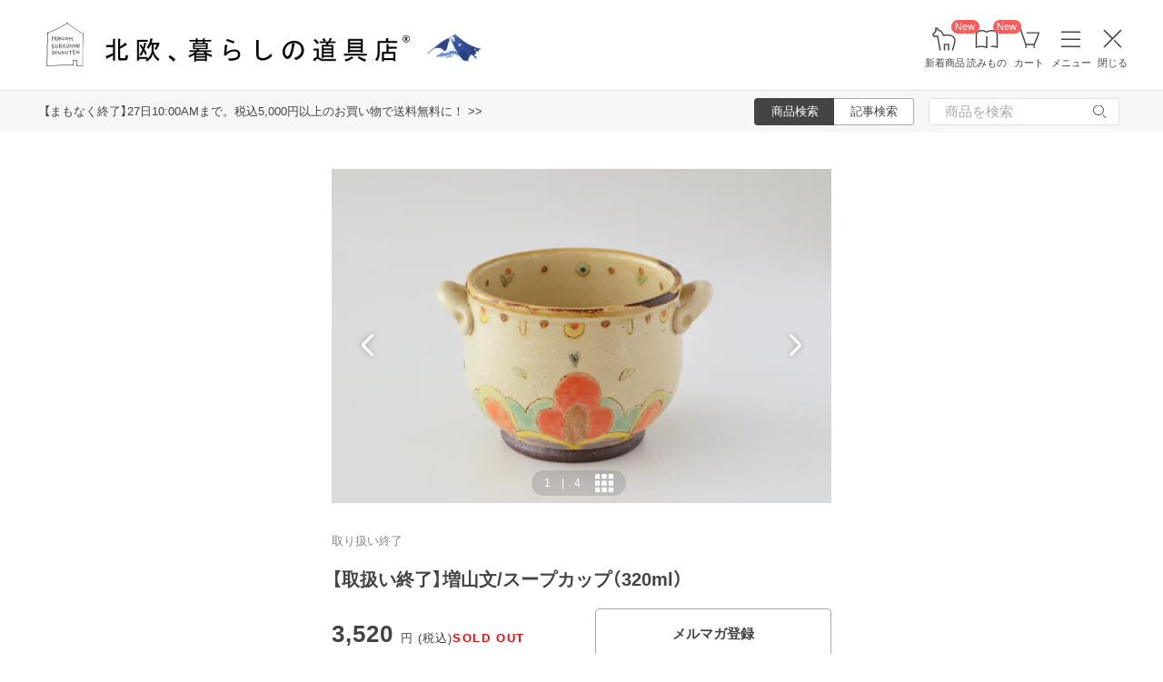

--- FILE ---
content_type: text/html; charset=UTF-8
request_url: https://hokuohkurashi.com/product_contents/773
body_size: 20150
content:
<!DOCTYPE html>
<html lang="ja" class="page">
<head>
    <script>(function(w,d,s,l,i){w[l]=w[l]||[];w[l].push({'gtm.start':
new Date().getTime(),event:'gtm.js'});var f=d.getElementsByTagName(s)[0],
j=d.createElement(s),dl=l!='dataLayer'?'&l='+l:'';j.async=true;j.src=
'https://www.googletagmanager.com/gtm.js?id='+i+dl;f.parentNode.insertBefore(j,f);
})(window,document,'script','dataLayer','GTM-PG7CQ9');</script>
        
        <script>window.SENTRY={"options":{"dsn":"https:\/\/4a20806979b34916a82955529056c26c@sentry.io\/1245197","debug":false,"release":"ed0c1939593d9521a7c32728e9b7d23987060275","environment":"production"},"user":null,"tags":[],"denyUrls":["\/^chrome-extension:\\\/\\\/\/i","\/^safari-extension:\\\/\\\/\/i","\/connect\\.buyee\\.jp\\\/.*\\\/main\\.js\/i"]};</script>

    <meta charset="UTF-8">
<title>【取扱い終了】増山文/スープカップ（320ml） - 北欧、暮らしの道具店</title>
<meta name="description" content="【北欧、暮らしの道具店】ほんのり心が浮き立つ温かな器。そっと手で包み込みたくなるような、ノスタルジックな愛らしさを持った和の器が当店に仲間入りしました。愛知県瀬戸市に窯を構える陶芸作家・増山 文(ますやま" />
<meta name="viewport" content="width=device-width, initial-scale=1.0,user-scalable=no, maximum-scale=1.0, minimum-scale=1.0, viewport-fit=cover" />
<meta name="format-detection" content="telephone=no" />
<meta name="robots" content="index,follow" />
<meta name="author" content="Kurashicom Inc." />
<meta name="copyright" content="Kurashicom Inc." />

<meta property="og:type" content="product" />
<meta property="og:title" content="【取扱い終了】増山文/スープカップ（320ml） - 北欧、暮らしの道具店" />
<meta property="og:description" content="ほんのり心が浮き立つ温かな器。そっと手で包み込みたくなるような、ノスタルジックな愛らしさを持った和の器が当店に仲間入りしました。愛知県瀬戸市に窯を構える陶芸作家・増山 文(ますやま あや)さんが作り出す器たちは、どれも一目見るだけでもグッと気持ちが上がります。使っていくうちに使い手の暮らしに日ごとに馴染んでいくものばかり。食器棚にあるときも、食卓に並んでいるときもきっと私たちの心をふわりと和やかにしてくれるはずです。ころんと手に馴染むスープカップ。こちらは丸々とした形が愛らしい「スープカップ」。両端にちょ" />
<meta property="og:image" content="https://hokuohkurashi.imgix.net/colorme/PA01034/348/product/65991198.jpg?auto=format%2Ccompress&cs=tinysrgb&q=60&fit=scale&w=1200" />
<meta property="og:url" content="https://hokuohkurashi.com/product_contents/773" /> 

<meta name="twitter:card" content="summary_large_image" />
<meta name="twitter:site" content="@hokuoh_kurashi" />
<meta name="twitter:title" content="北欧雑貨、北欧食器のネットショップ | 北欧、暮らしの道具店" />
<meta name="twitter:description" content="北欧雑貨と北欧食器の通販サイト | 北欧、暮らしの道具店 | 北欧雑貨や北欧食器を中心にご紹介する通販サイトです" />
<meta name="twitter:image" content="https://hokuohkurashi.imgix.net/shop/2016-07-26/3809998cb6e5b529fad2e4319ed32648.jpg" />

<meta property="fb:admins" content="1350836457" />
<meta property="fb:pages" content="218524868180573" />
<meta name="google-site-verification" content="vMb_XB6CpXBZ-hZELOBDzCqusLt0pyGOkpC-mmjeCTw" />
<meta name="referrer" content="strict-origin-when-cross-origin">

<meta name="google" content="nositelinkssearchbox">
<meta name="csrf-token" content="uqN8iv6FqbJ08UDp7HhfW1ZfLLtlbmwCT4mF7BoI">

    <style>
body {
    font-family: 'Yu Gothic Medium', '游ゴシック Medium', 'YuGothic', '游ゴシック体', -apple-system, BlinkMacSystemFont, 'ヒラギノ角ゴ ProN W3', 'Hiragino Kaku Gothic ProN', 'Noto Sans JP', 'メイリオ', Meiryo, 'Helvetica Neue', Arial, sans-serif;
    font-weight: 400;
    -webkit-font-smoothing: antialiased;
    -moz-osx-font-smoothing: grayscale;
}
</style>
    <link rel="shortcut icon" href="https://s3-ap-northeast-1.amazonaws.com/kurashicom-images/shop/2016-07-26/8d278fa113be196d33062b7dbac8da46.ico?timestamp=20150519101149" />
<link rel="apple-touch-icon" href="https://hokuohkurashi.com/static/apple-touch-icon.png">

            <link rel="preload" as="style" href="https://hokuohkurashi.com/static/build/assets/main.CWka1EBM.css" /><link rel="preload" as="style" href="https://hokuohkurashi.com/static/build/assets/main-shop.DlOq38Zd.css" /><link rel="stylesheet" href="https://hokuohkurashi.com/static/build/assets/main.CWka1EBM.css" /><link rel="stylesheet" href="https://hokuohkurashi.com/static/build/assets/main-shop.DlOq38Zd.css" />        <meta name="kurashicom-product-ids" content="775">
        <script>
        window.dataLayer = window.dataLayer || [];
        dataLayer.push({"ecomm_prodid":"775","ecomm_pagetype":"product_content","ecomm_totalvalue":"3520"});
    </script>
            <link rel="preconnect" href="https://www.google.com">
    <link rel="preconnect" href="https://www.gstatic.com" crossorigin>
    <script async src="https://www.google.com/recaptcha/api.js?render=6LcjH28gAAAAAMRDhnjWKvJOOxfFKWoiNz_eLOvf"></script>
        <script src="https://d.shutto-translation.com/trans.js?id=78597"></script>
</head>
<body ontouchstart="" class="page__body ">

    <noscript><iframe sandbox src="https://www.googletagmanager.com/ns.html?id=GTM-PG7CQ9"
height="0" width="0" style="display:none;visibility:hidden"></iframe></noscript>
        
        
                        <div class="header-root">
    <header class="header ">

        <div class="header__logo-nav-container">
            <nav id="header-navigation" class="navigation">
                <a href="https://hokuohkurashi.com/" class="navigation__item navigation__item--home" id="ga-nav-home-btn">
                    <img src="https://hokuohkurashi.imgix.net/shop/2025-12-09/88cb63ab4363f7620678a395fc4d90f0.svg" alt="ホーム" class="navigation__icon" />
                    <label class="navigation__label">ホーム</label>
                </a>

                <a href="/new_arrival_products" class="navigation__item navigation__item--new-products" id="ga-nav-new-products-btn">
                    <img src="https://hokuohkurashi.imgix.net/shop/2025-12-09/7a76e19150ca8f1ae95b6c4809bc048f.svg" alt="新着商品" class="navigation__icon" />
                    <label class="navigation__label">新着商品</label>
                    <span class="rounded-badge navigation__badge">New</span>
                </a>

                <a href="https://hokuohkurashi.com/note" class="navigation__item navigation__item--notes" id="ga-nav-notes-btn">
                    <img src="https://hokuohkurashi.imgix.net/shop/2025-12-09/e67746f953b83996c9cab4555de0c2fd.svg" alt="読みもの" class="navigation__icon" />
                    <label class="navigation__label">読みもの</label>
                    <span class="rounded-badge navigation__badge">New</span>
                </a>

                <a href="https://hokuohkurashi.com/cart?template_name=sp" class="navigation__item navigation__item--cart" id="ga-nav-cart-btn">
                    <img src="https://hokuohkurashi.imgix.net/shop/2025-12-09/867c9d60b8dea2f7595017d8a578a59c.svg" alt="カート" class="navigation__icon" />
                    <label class="navigation__label">カート</label>
                </a>

                
                <button type="button" class="navigation__item open-nav-menu open-button" id="ga-nav-search-btn">
                    <img id="ga-openSideMenu" class="navigation__menu-trigger navigation__icon menu-button-part" src="https://hokuohkurashi.imgix.net/shop/2025-12-09/971664b30acb0f61fd1a74a27c34c54f.svg" alt="メニュー" />
                    <label class="navigation__label  menu-button-part">メニュー</label>
                </button>

                <button type="button" class="navigation__item open-nav-menu close-button">
                    <img class="navigation__menu-trigger navigation__icon navigation__icon--close" src="https://hokuohkurashi.imgix.net/shop/2025-12-09/a685cc607c2c40720344469ed8f19256.svg" alt="閉じる" loading="lazy">
                    <label class="navigation__label">閉じる</label>
                </button>
            </nav>

            <div id="pagetop" class="logo">
                <a href="https://hokuohkurashi.com" id="ga-logo-shop-name" class="logo__link" title="北欧雑貨や北欧食器を中心にご紹介する通販サイトです" rel="home">
                    <span id="logo-container" class="logo__container">
                        <img src="https://hokuohkurashi.imgix.net/shop/2025-11-26/daa2b0e97769fc614d67292606864f89.png" alt="北欧、暮らしの道具店" id="logo-shop-name" class="logo__image" />
                        <img src="https://hokuohkurashi-assets.imgix.net/f/1022423/300x300/64312a3fea/ornament_2026_01.png" alt="北欧、暮らしの道具店" id="logo-shop-ornament" class="logo__ornament" />
                    </span>
                </a>
            </div>
        </div>
    </header>

    <div class="header-spacer">
    </div>

            <div class="news__container">
                            <div class="news">
                    <p class="news__text">
                                                    <a href="https://hokuohkurashi.com/note/999999788" class="news__link">【まもなく終了】27日10:00AMまで。税込5,000円以上のお買い物で送料無料に！  &gt;&gt;</a>
                                            </p>
                </div>
                        <div class="news__search show-on-pc">
                <form role="search" method="get" class="search-form searchform">
    <div class="search__tabs">
        <input type="radio" id="search_shop-header" name="mode" value="srh" class="search__tab-input search__tab-input--products" checked />
        <label for="search_shop-header" class="search__tab-label search__tab-label--products">
            <span class="search__tab-text">商品検索</span>
        </label>
        <input type="radio" id="search_blog-header" name="mode" value="" class="search__tab-input search__tab-input--articles" />
        <label for="search_blog-header" class="search__tab-label search__tab-label--articles">
            <span class="search__tab-text">記事検索</span>
        </label>
    </div>
    <div class="search__input-wrapper">
        <input class="search__input" placeholder="商品を検索" name="keyword" maxlength="50" />
        <button class="search__button" type="submit">
            <img src="https://hokuohkurashi.imgix.net/shop/2025-10-09/9d34778fef889db4159c931bdbbad9a6.svg" alt="検索" class="search__icon" />
        </button>
    </div>
</form>
            </div>
        </div>
    </div>
            <nav id="nav-menu" class="nav-menu">
    <div class="show-on-sp">
        <div class="cancel-button">
            <button type="button" class="cancel-button__inner open-nav-menu" aria-label="閉じる">
                <img src="https://hokuohkurashi.imgix.net/shop/2025-06-19/8fc46e8519452536e1d7040a44a43d99.svg" alt="閉じる" width="24" height="24" loading="lazy">
                <span class="cancel-button__label">閉じる</span>
            </button>
        </div>
    </div>
    <div class="nav-menu__container">
        <div class="show-on-sp">
            <div class="search-form-container">
                <form role="search" method="get" class="search-form searchform">
    <div class="search__tabs">
        <input type="radio" id="search_shop-nav-menu-sp" name="mode" value="srh" class="search__tab-input search__tab-input--products" checked />
        <label for="search_shop-nav-menu-sp" class="search__tab-label search__tab-label--products">
            <span class="search__tab-text">商品検索</span>
        </label>
        <input type="radio" id="search_blog-nav-menu-sp" name="mode" value="" class="search__tab-input search__tab-input--articles" />
        <label for="search_blog-nav-menu-sp" class="search__tab-label search__tab-label--articles">
            <span class="search__tab-text">記事検索</span>
        </label>
    </div>
    <div class="search__input-wrapper">
        <input class="search__input" placeholder="商品を検索" name="keyword" maxlength="50" />
        <button class="search__button" type="submit">
            <img src="https://hokuohkurashi.imgix.net/shop/2025-10-09/9d34778fef889db4159c931bdbbad9a6.svg" alt="検索" class="search__icon" />
        </button>
    </div>
</form>
            </div>
        </div>
        <div class="nav-menu__container--block shop">
            <h3>買いもの</h3>
            <ul class="nav-menu-list">
                                    <li>
                        <a href="https://hokuohkurashi.com/product_categories/5" class="link-text">
                                                            <img src="/assets-api/product-category-fashion.png" alt="ファッション" class="category-icon" loading="lazy">
                                                        ファッション
                        </a>
                    </li>
                                    <li>
                        <a href="https://hokuohkurashi.com/product_categories/16" class="link-text">
                                                            <img src="/assets-api/product-category-bag.png" alt="バッグ" class="category-icon" loading="lazy">
                                                        バッグ
                        </a>
                    </li>
                                    <li>
                        <a href="https://hokuohkurashi.com/product_categories/17" class="link-text">
                                                            <img src="/assets-api/product-category-shoes.png" alt="靴" class="category-icon" loading="lazy">
                                                        靴
                        </a>
                    </li>
                                    <li>
                        <a href="https://hokuohkurashi.com/product_categories/14" class="link-text">
                                                            <img src="/assets-api/product-category-accessories.png" alt="ファッション小物" class="category-icon" loading="lazy">
                                                        ファッション小物
                        </a>
                    </li>
                                    <li>
                        <a href="https://hokuohkurashi.com/product_categories/3" class="link-text">
                                                            <img src="/assets-api/product-category-interior.png" alt="インテリア" class="category-icon" loading="lazy">
                                                        インテリア
                        </a>
                    </li>
                                    <li>
                        <a href="https://hokuohkurashi.com/product_categories/1" class="link-text">
                                                            <img src="/assets-api/product-category-kitchen.png" alt="キッチン" class="category-icon" loading="lazy">
                                                        キッチン
                        </a>
                    </li>
                                    <li>
                        <a href="https://hokuohkurashi.com/product_categories/4" class="link-text">
                                                            <img src="/assets-api/product-category-cutlery.png" alt="食器・カトラリー" class="category-icon" loading="lazy">
                                                        食器・カトラリー
                        </a>
                    </li>
                                    <li>
                        <a href="https://hokuohkurashi.com/product_categories/13" class="link-text">
                                                            <img src="/assets-api/product-category-cosme.png" alt="コスメ・ケア用品" class="category-icon" loading="lazy">
                                                        コスメ・ケア用品
                        </a>
                    </li>
                                    <li>
                        <a href="https://hokuohkurashi.com/product_categories/2" class="link-text">
                                                            <img src="/assets-api/product-category-life.png" alt="生活日用品" class="category-icon" loading="lazy">
                                                        生活日用品
                        </a>
                    </li>
                                    <li>
                        <a href="https://hokuohkurashi.com/product_categories/8" class="link-text">
                                                            <img src="/assets-api/product-category-storagebox.png" alt="かご・収納" class="category-icon" loading="lazy">
                                                        かご・収納
                        </a>
                    </li>
                                    <li>
                        <a href="https://hokuohkurashi.com/product_categories/15" class="link-text">
                                                            <img src="/assets-api/product-category-others.png" alt="その他" class="category-icon" loading="lazy">
                                                        その他
                        </a>
                    </li>
                            </ul>
            <div></div>
            <div class="separator"></div>
            <div></div>
            <ul class="nav-menu-list">
                <li><a href="/new_arrival_products" class="link-text">新入荷</a></li>
                <li><a href="/restock_products" class="link-text">再入荷</a></li>
                <li><a href="/note/recommended_gift" class="link-text">ギフト</a></li>
                <li><a href="https://hokuohkurashi.com/limited_products" class="link-text">在庫限り</a></li>
                <li><a href="https://hokuohkurashi.com/product_themes/1456" class="link-text">送料無料</a></li>
            </ul>
        </div>
        <div class="nav-menu__container--block note">
            <h3>読みもの</h3>
            <ul class="nav-menu-list">
                <li><a href="/note" class="link-text">記事</a></li>
                <li><a href="/note/category/tokushuu" class="link-text">特集</a></li>
            </ul>
        </div>
        <div class="nav-menu__container--block info">
            <div class="show-on-sp">
                <div class="button-link-container">
                                            <a href="/login" class="button-link">ログイン・新規登録</a>
                                    </div>
            </div>
            <h3 class="show-on-pc">ご案内</h3>
            <ul class="nav-menu-list">
                <li><a href="/note/category/info/" class="link-text-small">お知らせ</a></li>
                <li><a href="/newsletter" class="link-text-small">メルマガ登録・解除</a></li>
                <li><a href="https://hokuohkurashi.zendesk.com/hc/ja" target="_blank" class="link-text-small">ご利用ガイド</a></li>
                <li><a href="https://hokuohkurashi.zendesk.com/hc/ja/requests/new?ticket_form_id=42878460141721" target="_blank" class="link-text-small">お問い合わせ</a></li>
                                    <li class="show-on-pc"><a href="/login" class="link-text-small">ログイン・新規登録</a></li>
                                <li class="show-on-pc"><a href="https://hokuohkurashi.onelink.me/LD1j/m7clv5bg" target="_blank" class="link-text-small">公式アプリ</a></li>
            </ul>

            <div class="mobile-app-image-link">
                <a href="https://hokuohkurashi.onelink.me/LD1j/m7clv5bg">
                    <img src="https://hokuohkurashi.imgix.net/shop/2025-10-21/730df9dc3950686d36fd4c1bd5b4e928.png?auto=format%2Ccompress&amp;cs=tinysrgb&amp;q=60" loading="lazy" class="mobile-app-image" alt="モバイルアプリ">
                </a>
            </div>

            <div class="social-links">
                <div class="social__container">
    <div class="social__item">
        <a href="http://www.instagram.com/hokuoh_kurashi/" id="ga-nav-menu_instagram" class="social__link">
            <img src="https://hokuohkurashi.imgix.net/shop/2025-10-21/d2ffb9fd9a15f3cb199042e71aec5ffc.svg" alt="Instagram 公式アカウント" loading="lazy" class="social__icon" />
        </a>
    </div>
    <div class="social__item">
        <a href="https://www.youtube.com/user/infohokuohkurashi" id="ga-nav-menu_youtube" class="social__link">
            <img src="https://hokuohkurashi.imgix.net/shop/2025-10-21/632e54e83aa6d58a1d2b5008999116d8.svg" alt="YouTube 公式アカウント" loading="lazy" class="social__icon" />
        </a>
    </div>
    <div class="social__item">
        <a href="https://line.me/R/ti/p/%40kurashicom" id="ga-nav-menu_line" class="social__link">
            <img src="https://hokuohkurashi.imgix.net/shop/2025-10-21/5599af4da9c91806cbe3b54ef7286676.svg" alt="LINE 公式アカウント" loading="lazy" class="social__icon" />
        </a>
    </div>
    <div class="social__item">
        <a href="https://x.com/hokuoh_kurashi" id="ga-nav-menu_twitter" class="social__link">
            <img src="https://hokuohkurashi.imgix.net/shop/2025-10-21/44b7f73b040ceef5dfed577441c479c8.svg" alt="X(旧Twitter) 公式アカウント" loading="lazy" class="social__icon" />
        </a>
    </div>
    <div class="social__item">
        <a href="https://open.spotify.com/user/aomulq2scy8k87o133ojrhd2x?si=yAPjMW3PRTeJYpy-bw0-fQ" id="ga-nav-menu_spotify" target="_blank" rel="noopener" class="social__link">
            <img src="https://hokuohkurashi.imgix.net/shop/2025-10-21/e77f55086bd396e404181749c631f457.svg" alt="Spotify 公式アカウント" loading="lazy" class="social__icon" />
        </a>
    </div>
</div>
            </div>
        </div>
    </div>
</nav>

<div id="nav-menu-scrim" class="nav-menu-scrim" aria-hidden="true"></div>
            
    <div class="page__wrapper" id="wrapper-feature">
        <div id="app" class="page__app">
            <div class="page__main" id="main-feature">
                <main id="main_section" class="page__content">
                    <div class="product-content">
    <div class="container">
                    <div class='float-cta-area'>
                <div class='content'>
                    <h2>【取扱い終了】増山文/スープカップ（320ml）</h2>
                        <div class="cta-info">
                                    <div class="price">
                    <p>
                        3,520
                        <span class="unit">円 (税込)</span>
                    </p>
                    <span class="sold-out"> SOLD OUT</span>
                </div>
                    
        
            </div>

                                        <button onclick="window.location.href='/newsletter'" class="cta-button newsletter-button">
                    メルマガ登録
                </button>
                                        </div>
            </div>
        
        <div class="container__inner">
            <div class="product-image-swiper" data-product-images='[{&quot;image_id&quot;:2953,&quot;is_video&quot;:false,&quot;url&quot;:&quot;https:\/\/hokuohkurashi.imgix.net\/colorme\/PA01034\/348\/product\/65991198.jpg?auto=format%2Ccompress&amp;cs=tinysrgb&amp;q=60&amp;h=128&amp;w=128&amp;fit=crop&quot;},{&quot;image_id&quot;:2954,&quot;is_video&quot;:false,&quot;url&quot;:&quot;https:\/\/hokuohkurashi.imgix.net\/colorme\/PA01034\/348\/product\/65991198_o1.jpg?auto=format%2Ccompress&amp;cs=tinysrgb&amp;q=60&amp;h=128&amp;w=128&amp;fit=crop&quot;},{&quot;image_id&quot;:2955,&quot;is_video&quot;:false,&quot;url&quot;:&quot;https:\/\/hokuohkurashi.imgix.net\/colorme\/PA01034\/348\/product\/65991198_o2.jpg?auto=format%2Ccompress&amp;cs=tinysrgb&amp;q=60&amp;h=128&amp;w=128&amp;fit=crop&quot;},{&quot;image_id&quot;:2956,&quot;is_video&quot;:false,&quot;url&quot;:&quot;https:\/\/hokuohkurashi.imgix.net\/colorme\/PA01034\/348\/product\/65991198_o3.jpg?auto=format%2Ccompress&amp;cs=tinysrgb&amp;q=60&amp;h=128&amp;w=128&amp;fit=crop&quot;}]'>
  <div class="swiper swiper-container" id="product-swiper-vanilla" style="--aspect-ratio: 1">
    <div class="swiper-wrapper">
              <div class="swiper-slide">
          <div class="swiper-zoom-container">
                          <img
                class="slide-image"
                src="https://hokuohkurashi.imgix.net/colorme/PA01034/348/product/65991198.jpg?auto=format%2Ccompress&amp;cs=tinysrgb&amp;q=60&amp;h=1650&amp;w=1650&amp;fit=max"
                srcset="https://hokuohkurashi.imgix.net/colorme/PA01034/348/product/65991198.jpg?auto=format%2Ccompress&amp;cs=tinysrgb&amp;q=60&amp;h=1650&amp;w=1650&amp;dpr=1&amp;fit=max 1x, https://hokuohkurashi.imgix.net/colorme/PA01034/348/product/65991198.jpg?auto=format%2Ccompress&amp;cs=tinysrgb&amp;q=60&amp;h=1650&amp;w=1650&amp;dpr=2&amp;fit=max 2x, https://hokuohkurashi.imgix.net/colorme/PA01034/348/product/65991198.jpg?auto=format%2Ccompress&amp;cs=tinysrgb&amp;q=60&amp;h=1650&amp;w=1650&amp;dpr=3&amp;fit=max 3x"
                alt=""
                              />
                      </div>
        </div>
              <div class="swiper-slide">
          <div class="swiper-zoom-container">
                          <img
                class="slide-image"
                src="https://hokuohkurashi.imgix.net/colorme/PA01034/348/product/65991198_o1.jpg?auto=format%2Ccompress&amp;cs=tinysrgb&amp;q=60&amp;h=1650&amp;w=1650&amp;fit=max"
                srcset="https://hokuohkurashi.imgix.net/colorme/PA01034/348/product/65991198_o1.jpg?auto=format%2Ccompress&amp;cs=tinysrgb&amp;q=60&amp;h=1650&amp;w=1650&amp;dpr=1&amp;fit=max 1x, https://hokuohkurashi.imgix.net/colorme/PA01034/348/product/65991198_o1.jpg?auto=format%2Ccompress&amp;cs=tinysrgb&amp;q=60&amp;h=1650&amp;w=1650&amp;dpr=2&amp;fit=max 2x, https://hokuohkurashi.imgix.net/colorme/PA01034/348/product/65991198_o1.jpg?auto=format%2Ccompress&amp;cs=tinysrgb&amp;q=60&amp;h=1650&amp;w=1650&amp;dpr=3&amp;fit=max 3x"
                alt=""
                              />
                      </div>
        </div>
              <div class="swiper-slide">
          <div class="swiper-zoom-container">
                          <img
                class="slide-image"
                src="https://hokuohkurashi.imgix.net/colorme/PA01034/348/product/65991198_o2.jpg?auto=format%2Ccompress&amp;cs=tinysrgb&amp;q=60&amp;h=1650&amp;w=1650&amp;fit=max"
                srcset="https://hokuohkurashi.imgix.net/colorme/PA01034/348/product/65991198_o2.jpg?auto=format%2Ccompress&amp;cs=tinysrgb&amp;q=60&amp;h=1650&amp;w=1650&amp;dpr=1&amp;fit=max 1x, https://hokuohkurashi.imgix.net/colorme/PA01034/348/product/65991198_o2.jpg?auto=format%2Ccompress&amp;cs=tinysrgb&amp;q=60&amp;h=1650&amp;w=1650&amp;dpr=2&amp;fit=max 2x, https://hokuohkurashi.imgix.net/colorme/PA01034/348/product/65991198_o2.jpg?auto=format%2Ccompress&amp;cs=tinysrgb&amp;q=60&amp;h=1650&amp;w=1650&amp;dpr=3&amp;fit=max 3x"
                alt=""
                              />
                      </div>
        </div>
              <div class="swiper-slide">
          <div class="swiper-zoom-container">
                          <img
                class="slide-image"
                src="https://hokuohkurashi.imgix.net/colorme/PA01034/348/product/65991198_o3.jpg?auto=format%2Ccompress&amp;cs=tinysrgb&amp;q=60&amp;h=1650&amp;w=1650&amp;fit=max"
                srcset="https://hokuohkurashi.imgix.net/colorme/PA01034/348/product/65991198_o3.jpg?auto=format%2Ccompress&amp;cs=tinysrgb&amp;q=60&amp;h=1650&amp;w=1650&amp;dpr=1&amp;fit=max 1x, https://hokuohkurashi.imgix.net/colorme/PA01034/348/product/65991198_o3.jpg?auto=format%2Ccompress&amp;cs=tinysrgb&amp;q=60&amp;h=1650&amp;w=1650&amp;dpr=2&amp;fit=max 2x, https://hokuohkurashi.imgix.net/colorme/PA01034/348/product/65991198_o3.jpg?auto=format%2Ccompress&amp;cs=tinysrgb&amp;q=60&amp;h=1650&amp;w=1650&amp;dpr=3&amp;fit=max 3x"
                alt=""
                              />
                      </div>
        </div>
          </div>
    <div class="swiper-pagination" role="button" tabindex="0"></div>
    <div class="swiper-button-prev" role="button" tabindex="0" aria-label="前の画像"></div>
    <div class="swiper-button-next" role="button" tabindex="0" aria-label="次の画像"></div>
  </div>

  </div>
            <div class="purchase-information">
                <div class="breadcrumbs">
                                    <span><a href="https://hokuohkurashi.com/product_brands/266">取り扱い終了</a></span>
                        </div>

                <h1 class="product-title">【取扱い終了】増山文/スープカップ（320ml）</h1>
                <div class="cta-area">
                        <div class="cta-info">
                                    <div class="price">
                    <p>
                        3,520
                        <span class="unit">円 (税込)</span>
                    </p>
                    <span class="sold-out"> SOLD OUT</span>
                </div>
                    
        
            </div>

                                        <button onclick="window.location.href='/newsletter'" class="cta-button newsletter-button">
                    メルマガ登録
                </button>
                                        </div>
            </div>
        </div>
        <div class="container__inner">
            <section id="product_detail" class='content-section'>
                <div class="main550">
                    <div class="description explain1 clearfix">
                        <img src="https://hokuohkurashi.imgix.net/colorme/PA01034/348/etc/masuyasoup_title_131209.jpg?auto=format%2Ccompress&cs=tinysrgb&q=60&w=1130&fit=max">
<br><strong><span style="font-size:large;" class="fontlarge">ほんのり心が浮き立つ温かな器。</span></strong><br><br>

そっと手で包み込みたくなるような、ノスタルジックな愛らしさを持った和の器が当店に仲間入りしました。

<br><br>愛知県瀬戸市に窯を構える陶芸作家・増山 文(ますやま あや)さんが作り出す器たちは、どれも一目見るだけでもグッと気持ちが上がります。

<br><br>使っていくうちに使い手の暮らしに日ごとに馴染んでいくものばかり。

<br><br>食器棚にあるときも、食卓に並んでいるときもきっと私たちの心をふわりと和やかにしてくれるはずです。

<br><br><br><strong><span style="font-size:large;" class="fontlarge">ころんと手に馴染むスープカップ。</span></strong><br><br>

こちらは丸々とした形が愛らしい「スープカップ」。

<br><br>両端にちょこんと付いた取っ手や、カップの下部に鮮やかに色付けられた花、またカップの内部にも模様が入り込み、じっくりと眺めたくなりますね。


<br><br><img src="https://hokuohkurashi.imgix.net/colorme/PA01034/348/etc/masuyasoup_01_131209.jpg?auto=format%2Ccompress&cs=tinysrgb&q=60&w=1130&fit=max">

<br><br><br><strong><span style="font-size:large;" class="fontlarge">毎日の朝ごはんの良き相棒に。</span></strong><br><br>

まるっとしたスープカップにいつものスープやシリアルを入れて、お気に入りのパンを並べてみましょう。

<br><br>サイドにジャムを添えて、ヨーグルトや果物も一緒に置くとたちまち嬉しい朝食セットの出来上がりです。

<br><br>また、夕ご飯のおかずになるような野菜たっぷりのスープや、中華スープのようなものも合いますよ。

<br><br><img src="https://hokuohkurashi.imgix.net/colorme/PA01034/348/etc/masuyasoup_02_131209.jpg?auto=format%2Ccompress&cs=tinysrgb&q=60&w=1130&fit=max">

<br>カップの裏面にもこんな嬉しい模様が施されています。
<br><br>食器を洗って乾かしている姿でさえ、ほっと笑顔になりそうですね。


<br><br><img src="https://hokuohkurashi.imgix.net/colorme/PA01034/348/etc/masuyasoup_04_131209.jpg?auto=format%2Ccompress&cs=tinysrgb&q=60&w=1130&fit=max">

<br><br><br><strong><span style="font-size:large;" class="fontlarge">お家にある、しあわせ。</span></strong><br><br>

見ているだけで心がふわりと温まり、さらに使い続けていく中で、じわりじわりとお家の食器棚や食卓に馴染んでいってくれる増山さんの器たち。

<br><br>使うたび、目に留めるたびに、小さな発見をくれるかもしれません。


<br><br><img src="https://hokuohkurashi.imgix.net/colorme/PA01034/348/etc/masuyama_04_131209.jpg?auto=format%2Ccompress&cs=tinysrgb&q=60&w=1130&fit=max"><br>

一つ一つ大切に作られた、彩り豊かな器をぜひお客さまのお家にも仲間入りさせてみてくださいね。

<br><br><br><strong>■ 工房の探訪レポート</strong>
<br>店長佐藤とバイヤー安田が増山さんに出会ったクラフト市や、安田が訪ねた工房のことなどをこちらに綴っています。どうぞご覧下さい！↓↓

<br><br><a href="https://hokuohkurashi.com/note/66468" target="_blank"><img src="https://hokuohkurashi.imgix.net/colorme/PA01034/348/etc/masuyama_bloglink2_1312.jpg?auto=format%2Ccompress&cs=tinysrgb&q=60&w=1130&fit=max"></a><br><br>

<strong>【本商品の品質について】</strong><br>
※材質と製造工程における性質上、食器の表面に極小の凹みや黒点、色の濃淡、貫入、釉薬のかかりがあまい部分などが見られる場合がございます。

<br><br>黒点の例
<br><img src="https://hokuohkurashi.imgix.net/colorme/PA01034/348/etc/masuyama_chui_kokuten1312.jpg?auto=format%2Ccompress&cs=tinysrgb&q=60&w=1130&fit=max">

<br>貫入の例（釉薬の層に入っているヒビ状のもの）
<br><img src="https://hokuohkurashi.imgix.net/colorme/PA01034/348/etc/masuyama_chui_kannyu1312.jpg?auto=format%2Ccompress&cs=tinysrgb&q=60&w=1130&fit=max">

<br>※釉薬のかかり方によっては色の濃淡が出るため、部分的に黄色みが強めにでることがあります。

<br><br><img src="https://hokuohkurashi.imgix.net/colorme/PA01034/348/etc/masuyama_chui_yuuyaku1312.jpg?auto=format%2Ccompress&cs=tinysrgb&q=60&w=1130&fit=max">


<br>※成形から絵付けに至るまで手作業で行われている為、サイズ表記と若干の差があることをあらかじめご了承ください。
<br>※絵柄について、絵の配置や模様の個数などは生産ロットにより異なる場合がございます。あらかじめご了承ください。
<br>上記につきましては製造元の検品済となりますため、こうした理由での「当店不手際による返品、交換」はお受けすることができかねますことをご理解いただけますようお願いいたします。


<br><br><h2><img src="https://hokuohkurashi.imgix.net/colorme/PA01034/348/etc/point.gif?auto=format%2Ccompress&cs=tinysrgb&gif-q=60&w=1130&fit=max" align="left" vspace="2" alt="info">インフォメーション</h2>
<table class="block"><tr><td class="blocka">作家</td><td class="blockb">増山 文(ますやま あや）</td></tr>
<tr><td class="blocka">材質</td><td class="blockb">陶器</td></tr>
<tr><td class="blocka">サイズmm</td><td class="blockb">直径約97（取っ手をいれた長さ125）×高さ約75<br>【容量】約320ml（満水時）</td></tr>
<tr><td class="blocka">電子機器</td><td class="blockb">電子レンジOK<br>食洗機・直火・オーブン不可</td></tr>
<tr><td class="blocka">生産地</td><td class="blockb">愛知県瀬戸市</td></tr>
<tr><td class="blocka">注意事項</td><td class="blockb">※手作りのためサイズや形状、色味が各々多少異なります。<br>※釉薬がかかっていない箇所や黒点などが見られる場合がありますが、製造工程上のものとなりますのであらかじめご了承ください。<br>※食器洗浄・乾燥機にはご使用いただけません。<br></td></tr>
</td></tr></table>
<br><h2>増山 文さんについて</h2>愛知県立窯業高等技術専門校卒業。瀬戸赤津焼窯元にて修行後、地元陶芸家に弟子入り。同専門校にて補助講師として勤務後、2008年瀬戸にて独立。同年朝日現代クラフト展入選。各地の百貨店、ギャラリー、店舗にて企画展示販売をしている。<br><br clear="all">
                                                                                    <a href="https://hokuohkurashi.zendesk.com/hc/ja/sections/44237048328217" target="blank">
                                <img style="margin-top:10px;margin-bottom:20px;" src="https://hokuohkurashi.imgix.net/shop/2023-11-13/0ddae78c1177efda559a4bb54fe272da.jpg">
                                </a>
                                                                        </div>
                </div>
            </section>
        </div>
    </div>
</div>



                </main>

                <section class="sub_section page__sub-section">
                        <div class="recently-viewed-products-list">
    <h2 class="recently-viewed-products-list__headline">最近チェックした商品</h2>
    <div class="product-thumbnail-list">
    <div class="product-thumbnail-list__container">
                    <div class="product-thumbnail">
    <div class="product-thumbnail__image-container">
        <a href="https://hokuohkurashi.com/product_contents/773" class="product-thumbnail__image-link"
                           data-item_id="773"
               data-item_name="【取扱い終了】増山文/スープカップ（320ml）"
               data-item_type="recently-viewed"
                    >
            <img src="https://hokuohkurashi.imgix.net/colorme/PA01034/348/product/65991198.jpg?auto=format%2Ccompress&amp;cs=tinysrgb&amp;q=60&amp;fit=crop&amp;w=340&amp;h=340"
                class="product-thumbnail__image"
                alt="【取扱い終了】増山文/スープカップ（320ml）の商品写真"
                                    loading="lazy"
                            />
        </a>
    </div>
    <div class="product-thumbnail__name">
        <a href="https://hokuohkurashi.com/product_contents/773" class="product-thumbnail__name-link"
                          data-item_id="773"
               data-item_name="【取扱い終了】増山文/スープカップ（320ml）"
               data-item_type="recently-viewed"
                    >
            【取扱い終了】増山文/スープカップ（320ml）
        </a>
    </div>
    <div class="product-thumbnail__price">

            <p class="product-thumbnail__price-value">
            <span>3,520</span><span class="product-thumbnail__price-yen">円</span>
        </p>
    
            <div class="product-thumbnail__label product-thumbnail__label--sold-out"><span class="product-thumbnail__label--sold-out-text">SOLD OUT</span></div>
        </div>
</div>
            </div>
</div>

    </div>
    <div class="popular-products-list">
    <h2>人気商品</h2>
    <div class="product-thumbnail-list">
    <div class="product-thumbnail-list__container">
                    <div class="product-thumbnail">
    <div class="product-thumbnail__image-container">
        <a href="https://hokuohkurashi.com/product_contents/11461" class="product-thumbnail__image-link"
                           data-item_id="11461"
               data-item_name="【送料無料でお届け・お得な2本セット】「調子いいなの新習慣」シンボリックオイルインミスト / SYMBOLIC OIL IN MIST"
               data-item_type="popular"
                    >
            <img src="https://hokuohkurashi.imgix.net/shop/2025-10-27/9a34de5493a606e0db116817d2e9353e.jpg?auto=format%2Ccompress&amp;cs=tinysrgb&amp;q=60&amp;fit=crop&amp;w=340&amp;h=340"
                class="product-thumbnail__image"
                alt="【送料無料でお届け・お得な2本セット】「調子いいなの新習慣」シンボリックオイルインミスト / SYMBOLIC OIL IN MISTの商品写真"
                                    loading="lazy"
                            />
        </a>
    </div>
    <div class="product-thumbnail__name">
        <a href="https://hokuohkurashi.com/product_contents/11461" class="product-thumbnail__name-link"
                          data-item_id="11461"
               data-item_name="【送料無料でお届け・お得な2本セット】「調子いいなの新習慣」シンボリックオイルインミスト / SYMBOLIC OIL IN MIST"
               data-item_type="popular"
                    >
            【送料無料でお届け・お得な2本セット】「調子いいなの新習慣」シンボリックオイルインミスト / SYMBOLIC OIL IN MIST
        </a>
    </div>
    <div class="product-thumbnail__price">

            <p class="product-thumbnail__price-value">
            <span>5,049</span><span class="product-thumbnail__price-yen">円</span>
        </p>
    
        </div>
</div>
                    <div class="product-thumbnail">
    <div class="product-thumbnail__image-container">
        <a href="https://hokuohkurashi.com/product_contents/10240" class="product-thumbnail__image-link"
                           data-item_id="10240"
               data-item_name="【当店別注】LISARCH / ヘアソルベ / calm morning（穏やかな朝）"
               data-item_type="popular"
                    >
            <img src="https://hokuohkurashi.imgix.net/shop/2025-06-11/9a59e8807631cea6f99488e60f572d78.jpg?auto=format%2Ccompress&amp;cs=tinysrgb&amp;q=60&amp;fit=crop&amp;w=340&amp;h=340"
                class="product-thumbnail__image"
                alt="【当店別注】LISARCH / ヘアソルベ / calm morning（穏やかな朝）の商品写真"
                                    loading="lazy"
                            />
        </a>
    </div>
    <div class="product-thumbnail__name">
        <a href="https://hokuohkurashi.com/product_contents/10240" class="product-thumbnail__name-link"
                          data-item_id="10240"
               data-item_name="【当店別注】LISARCH / ヘアソルベ / calm morning（穏やかな朝）"
               data-item_type="popular"
                    >
            【当店別注】LISARCH / ヘアソルベ / calm morning（穏やかな朝）
        </a>
    </div>
    <div class="product-thumbnail__price">

            <p class="product-thumbnail__price-value">
            <span>2,695</span><span class="product-thumbnail__price-yen">円</span>
        </p>
    
        </div>
</div>
                    <div class="product-thumbnail">
    <div class="product-thumbnail__image-container">
        <a href="https://hokuohkurashi.com/product_contents/10405" class="product-thumbnail__image-link"
                           data-item_id="10405"
               data-item_name="epicurean / エピキュリアン / カッティングボード（M）"
               data-item_type="popular"
                    >
            <img src="https://hokuohkurashi.imgix.net/shop/2021-08-01/8cc081f5bf9c369e75358ffae764f45c.jpg?auto=format%2Ccompress&amp;cs=tinysrgb&amp;q=60&amp;fit=crop&amp;w=340&amp;h=340"
                class="product-thumbnail__image"
                alt="epicurean / エピキュリアン / カッティングボード（M）の商品写真"
                                    loading="lazy"
                            />
        </a>
    </div>
    <div class="product-thumbnail__name">
        <a href="https://hokuohkurashi.com/product_contents/10405" class="product-thumbnail__name-link"
                          data-item_id="10405"
               data-item_name="epicurean / エピキュリアン / カッティングボード（M）"
               data-item_type="popular"
                    >
            epicurean / エピキュリアン / カッティングボード（M）
        </a>
    </div>
    <div class="product-thumbnail__price">

            <p class="product-thumbnail__price-value">
            <span>5,170</span><span class="product-thumbnail__price-yen">円</span>
        </p>
    
            <div class="product-thumbnail__label product-thumbnail__label--low-stock"><span class="product-thumbnail__label--low-stock-text">残りわずか</span></div>
        </div>
</div>
                    <div class="product-thumbnail">
    <div class="product-thumbnail__image-container">
        <a href="https://hokuohkurashi.com/product_contents/12442" class="product-thumbnail__image-link"
                           data-item_id="12442"
               data-item_name="【IH・ガス火】バッラリーニ / トリノ / フライパン（28cｍ）"
               data-item_type="popular"
                    >
            <img src="https://hokuohkurashi.imgix.net/shop/2025-11-14/ba6924d61f31e25c7e40e3656da08912.jpg?auto=format%2Ccompress&amp;cs=tinysrgb&amp;q=60&amp;fit=crop&amp;w=340&amp;h=340"
                class="product-thumbnail__image"
                alt="【IH・ガス火】バッラリーニ / トリノ / フライパン（28cｍ）の商品写真"
                                    loading="lazy"
                            />
        </a>
    </div>
    <div class="product-thumbnail__name">
        <a href="https://hokuohkurashi.com/product_contents/12442" class="product-thumbnail__name-link"
                          data-item_id="12442"
               data-item_name="【IH・ガス火】バッラリーニ / トリノ / フライパン（28cｍ）"
               data-item_type="popular"
                    >
            【IH・ガス火】バッラリーニ / トリノ / フライパン（28cｍ）
        </a>
    </div>
    <div class="product-thumbnail__price">

            <p class="product-thumbnail__price-value">
            <span>8,690</span><span class="product-thumbnail__price-yen">円</span>
        </p>
    
        </div>
</div>
                    <div class="product-thumbnail">
    <div class="product-thumbnail__image-container">
        <a href="https://hokuohkurashi.com/product_contents/11424" class="product-thumbnail__image-link"
                           data-item_id="11424"
               data-item_name="amabro / ガラスミニベース TWO TONE （ピンク x ブルー）"
               data-item_type="popular"
                    >
            <img src="https://hokuohkurashi.imgix.net/shop/2024-03-13/d402622e77afe66c6bd261c89b3f9564.jpg?auto=format%2Ccompress&amp;cs=tinysrgb&amp;q=60&amp;fit=crop&amp;w=340&amp;h=340"
                class="product-thumbnail__image"
                alt="amabro / ガラスミニベース TWO TONE （ピンク x ブルー）の商品写真"
                                    loading="lazy"
                            />
        </a>
    </div>
    <div class="product-thumbnail__name">
        <a href="https://hokuohkurashi.com/product_contents/11424" class="product-thumbnail__name-link"
                          data-item_id="11424"
               data-item_name="amabro / ガラスミニベース TWO TONE （ピンク x ブルー）"
               data-item_type="popular"
                    >
            amabro / ガラスミニベース TWO TONE （ピンク x ブルー）
        </a>
    </div>
    <div class="product-thumbnail__price">

            <p class="product-thumbnail__price-value">
            <span>2,200</span><span class="product-thumbnail__price-yen">円</span>
        </p>
    
        </div>
</div>
                    <div class="product-thumbnail">
    <div class="product-thumbnail__image-container">
        <a href="https://hokuohkurashi.com/product_contents/11946" class="product-thumbnail__image-link"
                           data-item_id="11946"
               data-item_name="ieno textile /マルチクロス（カーテン）/Sina（136✕230）/オフホワイト"
               data-item_type="popular"
                    >
            <img src="https://hokuohkurashi.imgix.net/shop/2025-01-23/5c403bd01e4215f346de192fd9f7134e.jpg?auto=format%2Ccompress&amp;cs=tinysrgb&amp;q=60&amp;fit=crop&amp;w=340&amp;h=340"
                class="product-thumbnail__image"
                alt="ieno textile /マルチクロス（カーテン）/Sina（136✕230）/オフホワイトの商品写真"
                                    loading="lazy"
                            />
        </a>
    </div>
    <div class="product-thumbnail__name">
        <a href="https://hokuohkurashi.com/product_contents/11946" class="product-thumbnail__name-link"
                          data-item_id="11946"
               data-item_name="ieno textile /マルチクロス（カーテン）/Sina（136✕230）/オフホワイト"
               data-item_type="popular"
                    >
            ieno textile /マルチクロス（カーテン）/Sina（136✕230）/オフホワイト
        </a>
    </div>
    <div class="product-thumbnail__price">

            <p class="product-thumbnail__price-value">
            <span>10,780</span><span class="product-thumbnail__price-yen">円</span>
        </p>
    
        </div>
</div>
                    <div class="product-thumbnail">
    <div class="product-thumbnail__image-container">
        <a href="https://hokuohkurashi.com/product_contents/12119" class="product-thumbnail__image-link"
                           data-item_id="12119"
               data-item_name="「私がつくる、見たい景色」花台（はなだい） / ナチュラル"
               data-item_type="popular"
                    >
            <img src="https://hokuohkurashi.imgix.net/shop/2025-06-12/abe0bc57c15d69e808a1d3ccd4f5cd46.jpg?auto=format%2Ccompress&amp;cs=tinysrgb&amp;q=60&amp;fit=crop&amp;w=340&amp;h=340"
                class="product-thumbnail__image"
                alt="「私がつくる、見たい景色」花台（はなだい） / ナチュラルの商品写真"
                                    loading="lazy"
                            />
        </a>
    </div>
    <div class="product-thumbnail__name">
        <a href="https://hokuohkurashi.com/product_contents/12119" class="product-thumbnail__name-link"
                          data-item_id="12119"
               data-item_name="「私がつくる、見たい景色」花台（はなだい） / ナチュラル"
               data-item_type="popular"
                    >
            「私がつくる、見たい景色」花台（はなだい） / ナチュラル
        </a>
    </div>
    <div class="product-thumbnail__price">

            <p class="product-thumbnail__price-value">
            <span>29,800</span><span class="product-thumbnail__price-yen">円</span>
        </p>
    
        </div>
</div>
                    <div class="product-thumbnail">
    <div class="product-thumbnail__image-container">
        <a href="https://hokuohkurashi.com/product_contents/12371" class="product-thumbnail__image-link"
                           data-item_id="12371"
               data-item_name="「じんわり暖か、やわらかい」ウール混インナー（10分袖）/ ブラック"
               data-item_type="popular"
                    >
            <img src="https://hokuohkurashi.imgix.net/shop/2025-10-21/7729ad8ace3d143fbf5094c547535eb9.jpg?auto=format%2Ccompress&amp;cs=tinysrgb&amp;q=60&amp;fit=crop&amp;w=340&amp;h=340"
                class="product-thumbnail__image"
                alt="「じんわり暖か、やわらかい」ウール混インナー（10分袖）/ ブラックの商品写真"
                                    loading="lazy"
                            />
        </a>
    </div>
    <div class="product-thumbnail__name">
        <a href="https://hokuohkurashi.com/product_contents/12371" class="product-thumbnail__name-link"
                          data-item_id="12371"
               data-item_name="「じんわり暖か、やわらかい」ウール混インナー（10分袖）/ ブラック"
               data-item_type="popular"
                    >
            「じんわり暖か、やわらかい」ウール混インナー（10分袖）/ ブラック
        </a>
    </div>
    <div class="product-thumbnail__price">

            <p class="product-thumbnail__price-value">
            <span>4,400</span><span class="product-thumbnail__price-yen">円</span>
        </p>
    
        </div>
</div>
                    <div class="product-thumbnail">
    <div class="product-thumbnail__image-container">
        <a href="https://hokuohkurashi.com/product_contents/9039" class="product-thumbnail__image-link"
                           data-item_id="9039"
               data-item_name="「パイル素材が心地よい」2WAYバブーシュ / ホワイト / M（22.0〜23.5cm）"
               data-item_type="popular"
                    >
            <img src="https://hokuohkurashi.imgix.net/shop/2017-06-28/d7fa4207ea744cfae4dbe72108d9a9bc.jpg?auto=format%2Ccompress&amp;cs=tinysrgb&amp;q=60&amp;fit=crop&amp;w=340&amp;h=340"
                class="product-thumbnail__image"
                alt="「パイル素材が心地よい」2WAYバブーシュ / ホワイト / M（22.0〜23.5cm）の商品写真"
                                    loading="lazy"
                            />
        </a>
    </div>
    <div class="product-thumbnail__name">
        <a href="https://hokuohkurashi.com/product_contents/9039" class="product-thumbnail__name-link"
                          data-item_id="9039"
               data-item_name="「パイル素材が心地よい」2WAYバブーシュ / ホワイト / M（22.0〜23.5cm）"
               data-item_type="popular"
                    >
            「パイル素材が心地よい」2WAYバブーシュ / ホワイト / M（22.0〜23.5cm）
        </a>
    </div>
    <div class="product-thumbnail__price">

            <p class="product-thumbnail__price-value">
            <span>2,090</span><span class="product-thumbnail__price-yen">円</span>
        </p>
    
        </div>
</div>
                    <div class="product-thumbnail">
    <div class="product-thumbnail__image-container">
        <a href="https://hokuohkurashi.com/product_contents/12319" class="product-thumbnail__image-link"
                           data-item_id="12319"
               data-item_name="オンオフ頼れる、レザーのショルダーバッグ"
               data-item_type="popular"
                    >
            <img src="https://hokuohkurashi.imgix.net/shop/2025-09-24/f113b2201d1fd33ee2902087f42e16a3.jpg?auto=format%2Ccompress&amp;cs=tinysrgb&amp;q=60&amp;fit=crop&amp;w=340&amp;h=340"
                class="product-thumbnail__image"
                alt="オンオフ頼れる、レザーのショルダーバッグの商品写真"
                                    loading="lazy"
                            />
        </a>
    </div>
    <div class="product-thumbnail__name">
        <a href="https://hokuohkurashi.com/product_contents/12319" class="product-thumbnail__name-link"
                          data-item_id="12319"
               data-item_name="オンオフ頼れる、レザーのショルダーバッグ"
               data-item_type="popular"
                    >
            オンオフ頼れる、レザーのショルダーバッグ
        </a>
    </div>
    <div class="product-thumbnail__price">

            <p class="product-thumbnail__price-value">
            <span>19,800</span><span class="product-thumbnail__price-yen">円</span>
        </p>
    
        </div>
</div>
                    <div class="product-thumbnail">
    <div class="product-thumbnail__image-container">
        <a href="https://hokuohkurashi.com/product_contents/11414" class="product-thumbnail__image-link"
                           data-item_id="11414"
               data-item_name="せいろ 6寸（蓋付き1段セット）"
               data-item_type="popular"
                    >
            <img src="https://hokuohkurashi.imgix.net/shop/2024-03-26/2dc37590c687a6f861c8c06e436a2c42.jpg?auto=format%2Ccompress&amp;cs=tinysrgb&amp;q=60&amp;fit=crop&amp;w=340&amp;h=340"
                class="product-thumbnail__image"
                alt="せいろ 6寸（蓋付き1段セット）の商品写真"
                                    loading="lazy"
                            />
        </a>
    </div>
    <div class="product-thumbnail__name">
        <a href="https://hokuohkurashi.com/product_contents/11414" class="product-thumbnail__name-link"
                          data-item_id="11414"
               data-item_name="せいろ 6寸（蓋付き1段セット）"
               data-item_type="popular"
                    >
            せいろ 6寸（蓋付き1段セット）
        </a>
    </div>
    <div class="product-thumbnail__price">

            <p class="product-thumbnail__price-value">
            <span>3,036</span><span class="product-thumbnail__price-yen">円</span>
        </p>
    
        </div>
</div>
                    <div class="product-thumbnail">
    <div class="product-thumbnail__image-container">
        <a href="https://hokuohkurashi.com/product_contents/11303" class="product-thumbnail__image-link"
                           data-item_id="11303"
               data-item_name="ヨシタ手工業デザイン室 / 細千切りピーラー"
               data-item_type="popular"
                    >
            <img src="https://hokuohkurashi.imgix.net/shop/2024-01-24/e183dacc7155e57d1490193a9968875d.jpg?auto=format%2Ccompress&amp;cs=tinysrgb&amp;q=60&amp;fit=crop&amp;w=340&amp;h=340"
                class="product-thumbnail__image"
                alt="ヨシタ手工業デザイン室 / 細千切りピーラーの商品写真"
                                    loading="lazy"
                            />
        </a>
    </div>
    <div class="product-thumbnail__name">
        <a href="https://hokuohkurashi.com/product_contents/11303" class="product-thumbnail__name-link"
                          data-item_id="11303"
               data-item_name="ヨシタ手工業デザイン室 / 細千切りピーラー"
               data-item_type="popular"
                    >
            ヨシタ手工業デザイン室 / 細千切りピーラー
        </a>
    </div>
    <div class="product-thumbnail__price">

            <p class="product-thumbnail__price-value">
            <span>3,630</span><span class="product-thumbnail__price-yen">円</span>
        </p>
    
        </div>
</div>
                    <div class="product-thumbnail">
    <div class="product-thumbnail__image-container">
        <a href="https://hokuohkurashi.com/product_contents/12353" class="product-thumbnail__image-link"
                           data-item_id="12353"
               data-item_name="【送料無料でお届け】限定復刻 / ARABIA / アラビア / Pomona / ポモナ / ジャー300ml / ストロベリー"
               data-item_type="popular"
                    >
            <img src="https://hokuohkurashi.imgix.net/shop/2025-10-14/c49fbada584d65390009a2c23ba2b9fb.jpg?auto=format%2Ccompress&amp;cs=tinysrgb&amp;q=60&amp;fit=crop&amp;w=340&amp;h=340"
                class="product-thumbnail__image"
                alt="【送料無料でお届け】限定復刻 / ARABIA / アラビア / Pomona / ポモナ / ジャー300ml / ストロベリーの商品写真"
                                    loading="lazy"
                            />
        </a>
    </div>
    <div class="product-thumbnail__name">
        <a href="https://hokuohkurashi.com/product_contents/12353" class="product-thumbnail__name-link"
                          data-item_id="12353"
               data-item_name="【送料無料でお届け】限定復刻 / ARABIA / アラビア / Pomona / ポモナ / ジャー300ml / ストロベリー"
               data-item_type="popular"
                    >
            【送料無料でお届け】限定復刻 / ARABIA / アラビア / Pomona / ポモナ / ジャー300ml / ストロベリー
        </a>
    </div>
    <div class="product-thumbnail__price">

            <p class="product-thumbnail__price-value">
            <span>6,600</span><span class="product-thumbnail__price-yen">円</span>
        </p>
    
        </div>
</div>
                    <div class="product-thumbnail">
    <div class="product-thumbnail__image-container">
        <a href="https://hokuohkurashi.com/product_contents/10748" class="product-thumbnail__image-link"
                           data-item_id="10748"
               data-item_name="野田琺瑯 / ポトル / ベージュ"
               data-item_type="popular"
                    >
            <img src="https://hokuohkurashi.imgix.net/shop/2022-08-31/41b3ddcbb27acf95cd66b4a2682744d5.jpg?auto=format%2Ccompress&amp;cs=tinysrgb&amp;q=60&amp;fit=crop&amp;w=340&amp;h=340"
                class="product-thumbnail__image"
                alt="野田琺瑯 / ポトル / ベージュの商品写真"
                                    loading="lazy"
                            />
        </a>
    </div>
    <div class="product-thumbnail__name">
        <a href="https://hokuohkurashi.com/product_contents/10748" class="product-thumbnail__name-link"
                          data-item_id="10748"
               data-item_name="野田琺瑯 / ポトル / ベージュ"
               data-item_type="popular"
                    >
            野田琺瑯 / ポトル / ベージュ
        </a>
    </div>
    <div class="product-thumbnail__price">

            <p class="product-thumbnail__price-value">
            <span>5,830</span><span class="product-thumbnail__price-yen">円</span>
        </p>
    
            <div class="product-thumbnail__label product-thumbnail__label--low-stock"><span class="product-thumbnail__label--low-stock-text">残りわずか</span></div>
        </div>
</div>
                    <div class="product-thumbnail">
    <div class="product-thumbnail__image-container">
        <a href="https://hokuohkurashi.com/product_contents/12483" class="product-thumbnail__image-link"
                           data-item_id="12483"
               data-item_name="cado / FOEHN 003 / ふとん乾燥機（シングル〜ダブル対応） / ダークグレー"
               data-item_type="popular"
                    >
            <img src="https://hokuohkurashi.imgix.net/shop/2025-11-05/4865cb2414d4dac7dcacc23da021bdb9.jpg?auto=format%2Ccompress&amp;cs=tinysrgb&amp;q=60&amp;fit=crop&amp;w=340&amp;h=340"
                class="product-thumbnail__image"
                alt="cado / FOEHN 003 / ふとん乾燥機（シングル〜ダブル対応） / ダークグレーの商品写真"
                                    loading="lazy"
                            />
        </a>
    </div>
    <div class="product-thumbnail__name">
        <a href="https://hokuohkurashi.com/product_contents/12483" class="product-thumbnail__name-link"
                          data-item_id="12483"
               data-item_name="cado / FOEHN 003 / ふとん乾燥機（シングル〜ダブル対応） / ダークグレー"
               data-item_type="popular"
                    >
            cado / FOEHN 003 / ふとん乾燥機（シングル〜ダブル対応） / ダークグレー
        </a>
    </div>
    <div class="product-thumbnail__price">

            <p class="product-thumbnail__price-value">
            <span>24,200</span><span class="product-thumbnail__price-yen">円</span>
        </p>
    
        </div>
</div>
                    <div class="product-thumbnail">
    <div class="product-thumbnail__image-container">
        <a href="https://hokuohkurashi.com/product_contents/11739" class="product-thumbnail__image-link"
                           data-item_id="11739"
               data-item_name="「インテリアに、憧れをひとさじ」ベロア調のクッションカバー / 30×50cm（アンティークピンク）"
               data-item_type="popular"
                    >
            <img src="https://hokuohkurashi.imgix.net/shop/2024-10-22/575213cfcaf7bae9c35496b352f2255e.jpg?auto=format%2Ccompress&amp;cs=tinysrgb&amp;q=60&amp;fit=crop&amp;w=340&amp;h=340"
                class="product-thumbnail__image"
                alt="「インテリアに、憧れをひとさじ」ベロア調のクッションカバー / 30×50cm（アンティークピンク）の商品写真"
                                    loading="lazy"
                            />
        </a>
    </div>
    <div class="product-thumbnail__name">
        <a href="https://hokuohkurashi.com/product_contents/11739" class="product-thumbnail__name-link"
                          data-item_id="11739"
               data-item_name="「インテリアに、憧れをひとさじ」ベロア調のクッションカバー / 30×50cm（アンティークピンク）"
               data-item_type="popular"
                    >
            「インテリアに、憧れをひとさじ」ベロア調のクッションカバー / 30×50cm（アンティークピンク）
        </a>
    </div>
    <div class="product-thumbnail__price">

            <p class="product-thumbnail__price-value">
            <span>3,850</span><span class="product-thumbnail__price-yen">円</span>
        </p>
    
        </div>
</div>
                    <div class="product-thumbnail">
    <div class="product-thumbnail__image-container">
        <a href="https://hokuohkurashi.com/product_contents/10270" class="product-thumbnail__image-link"
                           data-item_id="10270"
               data-item_name="63 / コーヒードリッパーセット（3cup）"
               data-item_type="popular"
                    >
            <img src="https://hokuohkurashi.imgix.net/shop/2021-01-06/f7762b13917ca8fcae5ddf228a1bbed7.JPG?auto=format%2Ccompress&amp;cs=tinysrgb&amp;q=60&amp;fit=crop&amp;w=340&amp;h=340"
                class="product-thumbnail__image"
                alt="63 / コーヒードリッパーセット（3cup）の商品写真"
                                    loading="lazy"
                            />
        </a>
    </div>
    <div class="product-thumbnail__name">
        <a href="https://hokuohkurashi.com/product_contents/10270" class="product-thumbnail__name-link"
                          data-item_id="10270"
               data-item_name="63 / コーヒードリッパーセット（3cup）"
               data-item_type="popular"
                    >
            63 / コーヒードリッパーセット（3cup）
        </a>
    </div>
    <div class="product-thumbnail__price">

            <p class="product-thumbnail__price-value">
            <span>6,600</span><span class="product-thumbnail__price-yen">円</span>
        </p>
    
        </div>
</div>
                    <div class="product-thumbnail">
    <div class="product-thumbnail__image-container">
        <a href="https://hokuohkurashi.com/product_contents/10763" class="product-thumbnail__image-link"
                           data-item_id="10763"
               data-item_name="「わたしの休日朝じかん」プレートにもなる木のコースター / φ15cm"
               data-item_type="popular"
                    >
            <img src="https://hokuohkurashi.imgix.net/shop/2022-10-19/51ef8d06f34da59d87a712da6f6084b6.jpg?auto=format%2Ccompress&amp;cs=tinysrgb&amp;q=60&amp;fit=crop&amp;w=340&amp;h=340"
                class="product-thumbnail__image"
                alt="「わたしの休日朝じかん」プレートにもなる木のコースター / φ15cmの商品写真"
                                    loading="lazy"
                            />
        </a>
    </div>
    <div class="product-thumbnail__name">
        <a href="https://hokuohkurashi.com/product_contents/10763" class="product-thumbnail__name-link"
                          data-item_id="10763"
               data-item_name="「わたしの休日朝じかん」プレートにもなる木のコースター / φ15cm"
               data-item_type="popular"
                    >
            「わたしの休日朝じかん」プレートにもなる木のコースター / φ15cm
        </a>
    </div>
    <div class="product-thumbnail__price">

            <p class="product-thumbnail__price-value product-thumbnail__price-value--original">
            <span class="product-thumbnail__price-original">3,245</span><span class="product-thumbnail__price-yen">円</span>
        </p>
        <p class="product-thumbnail__price-value product-thumbnail__price-value--sale">
            <span class="product-thumbnail__price-sale">2,272</span><span class="product-thumbnail__price-yen">円</span>
        </p>
    
        </div>
</div>
                    <div class="product-thumbnail">
    <div class="product-thumbnail__image-container">
        <a href="https://hokuohkurashi.com/product_contents/11908" class="product-thumbnail__image-link"
                           data-item_id="11908"
               data-item_name="「いつもの景色に花を添える」ジャガード織りのスリムなキッチンタオル / グリーン"
               data-item_type="popular"
                    >
            <img src="https://hokuohkurashi.imgix.net/shop/2024-12-27/d4d118e51616986b15d25d4b99b919ab.jpg?auto=format%2Ccompress&amp;cs=tinysrgb&amp;q=60&amp;fit=crop&amp;w=340&amp;h=340"
                class="product-thumbnail__image"
                alt="「いつもの景色に花を添える」ジャガード織りのスリムなキッチンタオル / グリーンの商品写真"
                                    loading="lazy"
                            />
        </a>
    </div>
    <div class="product-thumbnail__name">
        <a href="https://hokuohkurashi.com/product_contents/11908" class="product-thumbnail__name-link"
                          data-item_id="11908"
               data-item_name="「いつもの景色に花を添える」ジャガード織りのスリムなキッチンタオル / グリーン"
               data-item_type="popular"
                    >
            「いつもの景色に花を添える」ジャガード織りのスリムなキッチンタオル / グリーン
        </a>
    </div>
    <div class="product-thumbnail__price">

            <p class="product-thumbnail__price-value">
            <span>1,980</span><span class="product-thumbnail__price-yen">円</span>
        </p>
    
        </div>
</div>
                    <div class="product-thumbnail">
    <div class="product-thumbnail__image-container">
        <a href="https://hokuohkurashi.com/product_contents/10321" class="product-thumbnail__image-link"
                           data-item_id="10321"
               data-item_name="蒸しかご / 家事問屋"
               data-item_type="popular"
                    >
            <img src="https://hokuohkurashi.imgix.net/shop/2021-03-17/f2cd86688868654a1954277f934c1818.jpg?auto=format%2Ccompress&amp;cs=tinysrgb&amp;q=60&amp;fit=crop&amp;w=340&amp;h=340"
                class="product-thumbnail__image"
                alt="蒸しかご / 家事問屋の商品写真"
                                    loading="lazy"
                            />
        </a>
    </div>
    <div class="product-thumbnail__name">
        <a href="https://hokuohkurashi.com/product_contents/10321" class="product-thumbnail__name-link"
                          data-item_id="10321"
               data-item_name="蒸しかご / 家事問屋"
               data-item_type="popular"
                    >
            蒸しかご / 家事問屋
        </a>
    </div>
    <div class="product-thumbnail__price">

            <p class="product-thumbnail__price-value">
            <span>2,750</span><span class="product-thumbnail__price-yen">円</span>
        </p>
    
        </div>
</div>
                    <div class="product-thumbnail">
    <div class="product-thumbnail__image-container">
        <a href="https://hokuohkurashi.com/product_contents/12138" class="product-thumbnail__image-link"
                           data-item_id="12138"
               data-item_name="コブマスター / Cobmaster / ナイロンバックパック（グレー）"
               data-item_type="popular"
                    >
            <img src="https://hokuohkurashi.imgix.net/shop/2025-07-11/5e44843729a4ff01fd68f8c0f330b56f.jpg?auto=format%2Ccompress&amp;cs=tinysrgb&amp;q=60&amp;fit=crop&amp;w=340&amp;h=340"
                class="product-thumbnail__image"
                alt="コブマスター / Cobmaster / ナイロンバックパック（グレー）の商品写真"
                                    loading="lazy"
                            />
        </a>
    </div>
    <div class="product-thumbnail__name">
        <a href="https://hokuohkurashi.com/product_contents/12138" class="product-thumbnail__name-link"
                          data-item_id="12138"
               data-item_name="コブマスター / Cobmaster / ナイロンバックパック（グレー）"
               data-item_type="popular"
                    >
            コブマスター / Cobmaster / ナイロンバックパック（グレー）
        </a>
    </div>
    <div class="product-thumbnail__price">

            <p class="product-thumbnail__price-value">
            <span>9,350</span><span class="product-thumbnail__price-yen">円</span>
        </p>
    
        </div>
</div>
                    <div class="product-thumbnail">
    <div class="product-thumbnail__image-container">
        <a href="https://hokuohkurashi.com/product_contents/12140" class="product-thumbnail__image-link"
                           data-item_id="12140"
               data-item_name="コブマスター / Cobmaster / 長方形ナイロンポーチ（オレンジ×イエロー）"
               data-item_type="popular"
                    >
            <img src="https://hokuohkurashi.imgix.net/shop/2025-07-11/7abb90970f9f8f83636f6f7a7896c090.jpg?auto=format%2Ccompress&amp;cs=tinysrgb&amp;q=60&amp;fit=crop&amp;w=340&amp;h=340"
                class="product-thumbnail__image"
                alt="コブマスター / Cobmaster / 長方形ナイロンポーチ（オレンジ×イエロー）の商品写真"
                                    loading="lazy"
                            />
        </a>
    </div>
    <div class="product-thumbnail__name">
        <a href="https://hokuohkurashi.com/product_contents/12140" class="product-thumbnail__name-link"
                          data-item_id="12140"
               data-item_name="コブマスター / Cobmaster / 長方形ナイロンポーチ（オレンジ×イエロー）"
               data-item_type="popular"
                    >
            コブマスター / Cobmaster / 長方形ナイロンポーチ（オレンジ×イエロー）
        </a>
    </div>
    <div class="product-thumbnail__price">

            <p class="product-thumbnail__price-value">
            <span>2,420</span><span class="product-thumbnail__price-yen">円</span>
        </p>
    
        </div>
</div>
                    <div class="product-thumbnail">
    <div class="product-thumbnail__image-container">
        <a href="https://hokuohkurashi.com/product_contents/9480" class="product-thumbnail__image-link"
                           data-item_id="9480"
               data-item_name="レンジで温められる一膳おひつ / 萬古焼（白）"
               data-item_type="popular"
                    >
            <img src="https://hokuohkurashi.imgix.net/shop/2018-09-20/3d17fc7edda309145a03fd42eb0c071c.jpg?auto=format%2Ccompress&amp;cs=tinysrgb&amp;q=60&amp;fit=crop&amp;w=340&amp;h=340"
                class="product-thumbnail__image"
                alt="レンジで温められる一膳おひつ / 萬古焼（白）の商品写真"
                                    loading="lazy"
                            />
        </a>
    </div>
    <div class="product-thumbnail__name">
        <a href="https://hokuohkurashi.com/product_contents/9480" class="product-thumbnail__name-link"
                          data-item_id="9480"
               data-item_name="レンジで温められる一膳おひつ / 萬古焼（白）"
               data-item_type="popular"
                    >
            レンジで温められる一膳おひつ / 萬古焼（白）
        </a>
    </div>
    <div class="product-thumbnail__price">

            <p class="product-thumbnail__price-value">
            <span>2,420</span><span class="product-thumbnail__price-yen">円</span>
        </p>
    
        </div>
</div>
                    <div class="product-thumbnail">
    <div class="product-thumbnail__image-container">
        <a href="https://hokuohkurashi.com/product_contents/11289" class="product-thumbnail__image-link"
                           data-item_id="11289"
               data-item_name="手になじむ三角形のお箸 / オレンジ / 23cm"
               data-item_type="popular"
                    >
            <img src="https://hokuohkurashi.imgix.net/shop/2023-12-14/e38bf5e621ef68041b78446e56c7c544.jpg?auto=format%2Ccompress&amp;cs=tinysrgb&amp;q=60&amp;fit=crop&amp;w=340&amp;h=340"
                class="product-thumbnail__image"
                alt="手になじむ三角形のお箸 / オレンジ / 23cmの商品写真"
                                    loading="lazy"
                            />
        </a>
    </div>
    <div class="product-thumbnail__name">
        <a href="https://hokuohkurashi.com/product_contents/11289" class="product-thumbnail__name-link"
                          data-item_id="11289"
               data-item_name="手になじむ三角形のお箸 / オレンジ / 23cm"
               data-item_type="popular"
                    >
            手になじむ三角形のお箸 / オレンジ / 23cm
        </a>
    </div>
    <div class="product-thumbnail__price">

            <p class="product-thumbnail__price-value">
            <span>1,210</span><span class="product-thumbnail__price-yen">円</span>
        </p>
    
        </div>
</div>
                    <div class="product-thumbnail">
    <div class="product-thumbnail__image-container">
        <a href="https://hokuohkurashi.com/product_contents/9481" class="product-thumbnail__image-link"
                           data-item_id="9481"
               data-item_name="ボデガ/グラス/220ml"
               data-item_type="popular"
                    >
            <img src="https://hokuohkurashi.imgix.net/shop/2018-06-27/fe9af9058630b008a85a5b4db622c975.jpg?auto=format%2Ccompress&amp;cs=tinysrgb&amp;q=60&amp;fit=crop&amp;w=340&amp;h=340"
                class="product-thumbnail__image"
                alt="ボデガ/グラス/220mlの商品写真"
                                    loading="lazy"
                            />
        </a>
    </div>
    <div class="product-thumbnail__name">
        <a href="https://hokuohkurashi.com/product_contents/9481" class="product-thumbnail__name-link"
                          data-item_id="9481"
               data-item_name="ボデガ/グラス/220ml"
               data-item_type="popular"
                    >
            ボデガ/グラス/220ml
        </a>
    </div>
    <div class="product-thumbnail__price">

            <p class="product-thumbnail__price-value">
            <span>627</span><span class="product-thumbnail__price-yen">円</span>
        </p>
    
        </div>
</div>
                    <div class="product-thumbnail">
    <div class="product-thumbnail__image-container">
        <a href="https://hokuohkurashi.com/product_contents/12163" class="product-thumbnail__image-link"
                           data-item_id="12163"
               data-item_name="ハイムゾーネ / スプーン（ピーチ）"
               data-item_type="popular"
                    >
            <img src="https://hokuohkurashi.imgix.net/shop/2025-07-28/0131789296677ace485ec39aeac37002.jpg?auto=format%2Ccompress&amp;cs=tinysrgb&amp;q=60&amp;fit=crop&amp;w=340&amp;h=340"
                class="product-thumbnail__image"
                alt="ハイムゾーネ / スプーン（ピーチ）の商品写真"
                                    loading="lazy"
                            />
        </a>
    </div>
    <div class="product-thumbnail__name">
        <a href="https://hokuohkurashi.com/product_contents/12163" class="product-thumbnail__name-link"
                          data-item_id="12163"
               data-item_name="ハイムゾーネ / スプーン（ピーチ）"
               data-item_type="popular"
                    >
            ハイムゾーネ / スプーン（ピーチ）
        </a>
    </div>
    <div class="product-thumbnail__price">

            <p class="product-thumbnail__price-value">
            <span>1,430</span><span class="product-thumbnail__price-yen">円</span>
        </p>
    
        </div>
</div>
                    <div class="product-thumbnail">
    <div class="product-thumbnail__image-container">
        <a href="https://hokuohkurashi.com/product_contents/12308" class="product-thumbnail__image-link"
                           data-item_id="12308"
               data-item_name="【送料無料でお届け】「朝もふっくら、うるおいつなぐ」シンボリック モイストバリアクリーム / SYMBOLIC MOIST BARRIER CREAM "
               data-item_type="popular"
                    >
            <img src="https://hokuohkurashi.imgix.net/shop/2025-10-23/f4fdc2617dbfbbfa05e981f7fb251741.jpg?auto=format%2Ccompress&amp;cs=tinysrgb&amp;q=60&amp;fit=crop&amp;w=340&amp;h=340"
                class="product-thumbnail__image"
                alt="【送料無料でお届け】「朝もふっくら、うるおいつなぐ」シンボリック モイストバリアクリーム / SYMBOLIC MOIST BARRIER CREAM の商品写真"
                                    loading="lazy"
                            />
        </a>
    </div>
    <div class="product-thumbnail__name">
        <a href="https://hokuohkurashi.com/product_contents/12308" class="product-thumbnail__name-link"
                          data-item_id="12308"
               data-item_name="【送料無料でお届け】「朝もふっくら、うるおいつなぐ」シンボリック モイストバリアクリーム / SYMBOLIC MOIST BARRIER CREAM "
               data-item_type="popular"
                    >
            【送料無料でお届け】「朝もふっくら、うるおいつなぐ」シンボリック モイストバリアクリーム / SYMBOLIC MOIST BARRIER CREAM 
        </a>
    </div>
    <div class="product-thumbnail__price">

            <p class="product-thumbnail__price-value">
            <span>3,300</span><span class="product-thumbnail__price-yen">円</span>
        </p>
    
        </div>
</div>
                    <div class="product-thumbnail">
    <div class="product-thumbnail__image-container">
        <a href="https://hokuohkurashi.com/product_contents/12461" class="product-thumbnail__image-link"
                           data-item_id="12461"
               data-item_name="joscille / SECRET HONEY SOAP / 蜂蜜石鹸（フェイスソープ）"
               data-item_type="popular"
                    >
            <img src="https://hokuohkurashi.imgix.net/shop/2025-12-01/b87e8f59516000c99f3f981f39987203.jpg?auto=format%2Ccompress&amp;cs=tinysrgb&amp;q=60&amp;fit=crop&amp;w=340&amp;h=340"
                class="product-thumbnail__image"
                alt="joscille / SECRET HONEY SOAP / 蜂蜜石鹸（フェイスソープ）の商品写真"
                                    loading="lazy"
                            />
        </a>
    </div>
    <div class="product-thumbnail__name">
        <a href="https://hokuohkurashi.com/product_contents/12461" class="product-thumbnail__name-link"
                          data-item_id="12461"
               data-item_name="joscille / SECRET HONEY SOAP / 蜂蜜石鹸（フェイスソープ）"
               data-item_type="popular"
                    >
            joscille / SECRET HONEY SOAP / 蜂蜜石鹸（フェイスソープ）
        </a>
    </div>
    <div class="product-thumbnail__price">

            <p class="product-thumbnail__price-value">
            <span>2,800</span><span class="product-thumbnail__price-yen">円</span>
        </p>
    
        </div>
</div>
                    <div class="product-thumbnail">
    <div class="product-thumbnail__image-container">
        <a href="https://hokuohkurashi.com/product_contents/12261" class="product-thumbnail__image-link"
                           data-item_id="12261"
               data-item_name="tower / ダンボールストッカー（ホワイト）"
               data-item_type="popular"
                    >
            <img src="https://hokuohkurashi.imgix.net/shop/2025-08-12/3741064dc83ffd3238abe7d6be813728.jpg?auto=format%2Ccompress&amp;cs=tinysrgb&amp;q=60&amp;fit=crop&amp;w=340&amp;h=340"
                class="product-thumbnail__image"
                alt="tower / ダンボールストッカー（ホワイト）の商品写真"
                                    loading="lazy"
                            />
        </a>
    </div>
    <div class="product-thumbnail__name">
        <a href="https://hokuohkurashi.com/product_contents/12261" class="product-thumbnail__name-link"
                          data-item_id="12261"
               data-item_name="tower / ダンボールストッカー（ホワイト）"
               data-item_type="popular"
                    >
            tower / ダンボールストッカー（ホワイト）
        </a>
    </div>
    <div class="product-thumbnail__price">

            <p class="product-thumbnail__price-value">
            <span>4,510</span><span class="product-thumbnail__price-yen">円</span>
        </p>
    
        </div>
</div>
                    <div class="product-thumbnail">
    <div class="product-thumbnail__image-container">
        <a href="https://hokuohkurashi.com/product_contents/12262" class="product-thumbnail__image-link"
                           data-item_id="12262"
               data-item_name="ダンボールカッター（ベージュ）"
               data-item_type="popular"
                    >
            <img src="https://hokuohkurashi.imgix.net/shop/2025-08-12/da0cad7afed53d3c19bf708cce489d24.jpg?auto=format%2Ccompress&amp;cs=tinysrgb&amp;q=60&amp;fit=crop&amp;w=340&amp;h=340"
                class="product-thumbnail__image"
                alt="ダンボールカッター（ベージュ）の商品写真"
                                    loading="lazy"
                            />
        </a>
    </div>
    <div class="product-thumbnail__name">
        <a href="https://hokuohkurashi.com/product_contents/12262" class="product-thumbnail__name-link"
                          data-item_id="12262"
               data-item_name="ダンボールカッター（ベージュ）"
               data-item_type="popular"
                    >
            ダンボールカッター（ベージュ）
        </a>
    </div>
    <div class="product-thumbnail__price">

            <p class="product-thumbnail__price-value">
            <span>1,320</span><span class="product-thumbnail__price-yen">円</span>
        </p>
    
        </div>
</div>
                    <div class="product-thumbnail">
    <div class="product-thumbnail__image-container">
        <a href="https://hokuohkurashi.com/product_contents/9641" class="product-thumbnail__image-link"
                           data-item_id="9641"
               data-item_name="マグネットフック/強力ネオジウム磁石"
               data-item_type="popular"
                    >
            <img src="https://hokuohkurashi.imgix.net/shop/2019-01-18/f4dda46d300e3eb586de760d5d9a04d4.jpg?auto=format%2Ccompress&amp;cs=tinysrgb&amp;q=60&amp;fit=crop&amp;w=340&amp;h=340"
                class="product-thumbnail__image"
                alt="マグネットフック/強力ネオジウム磁石の商品写真"
                                    loading="lazy"
                            />
        </a>
    </div>
    <div class="product-thumbnail__name">
        <a href="https://hokuohkurashi.com/product_contents/9641" class="product-thumbnail__name-link"
                          data-item_id="9641"
               data-item_name="マグネットフック/強力ネオジウム磁石"
               data-item_type="popular"
                    >
            マグネットフック/強力ネオジウム磁石
        </a>
    </div>
    <div class="product-thumbnail__price">

            <p class="product-thumbnail__price-value">
            <span>286</span><span class="product-thumbnail__price-yen">円</span>
        </p>
    
        </div>
</div>
                    <div class="product-thumbnail">
    <div class="product-thumbnail__image-container">
        <a href="https://hokuohkurashi.com/product_contents/1459" class="product-thumbnail__image-link"
                           data-item_id="1459"
               data-item_name="ニュージーランド/ダスター/天然羊毛100%のホコリ取り（S）"
               data-item_type="popular"
                    >
            <img src="https://hokuohkurashi.imgix.net/shop/2024-11-12/754408fc121a15663d920eaeb8e41fd8.jpg?auto=format%2Ccompress&amp;cs=tinysrgb&amp;q=60&amp;fit=crop&amp;w=340&amp;h=340"
                class="product-thumbnail__image"
                alt="ニュージーランド/ダスター/天然羊毛100%のホコリ取り（S）の商品写真"
                                    loading="lazy"
                            />
        </a>
    </div>
    <div class="product-thumbnail__name">
        <a href="https://hokuohkurashi.com/product_contents/1459" class="product-thumbnail__name-link"
                          data-item_id="1459"
               data-item_name="ニュージーランド/ダスター/天然羊毛100%のホコリ取り（S）"
               data-item_type="popular"
                    >
            ニュージーランド/ダスター/天然羊毛100%のホコリ取り（S）
        </a>
    </div>
    <div class="product-thumbnail__price">

            <p class="product-thumbnail__price-value">
            <span>1,650</span><span class="product-thumbnail__price-yen">円</span>
        </p>
    
        </div>
</div>
                    <div class="product-thumbnail">
    <div class="product-thumbnail__image-container">
        <a href="https://hokuohkurashi.com/product_contents/9962" class="product-thumbnail__image-link"
                           data-item_id="9962"
               data-item_name="ARTESANOS/アルテサノス/ローファー/サイズ38（24.0cm）"
               data-item_type="popular"
                    >
            <img src="https://hokuohkurashi.imgix.net/shop/2022-09-02/66b032c0934c83a8d81fe946cff57e83.jpg?auto=format%2Ccompress&amp;cs=tinysrgb&amp;q=60&amp;fit=crop&amp;w=340&amp;h=340"
                class="product-thumbnail__image"
                alt="ARTESANOS/アルテサノス/ローファー/サイズ38（24.0cm）の商品写真"
                                    loading="lazy"
                            />
        </a>
    </div>
    <div class="product-thumbnail__name">
        <a href="https://hokuohkurashi.com/product_contents/9962" class="product-thumbnail__name-link"
                          data-item_id="9962"
               data-item_name="ARTESANOS/アルテサノス/ローファー/サイズ38（24.0cm）"
               data-item_type="popular"
                    >
            ARTESANOS/アルテサノス/ローファー/サイズ38（24.0cm）
        </a>
    </div>
    <div class="product-thumbnail__price">

            <p class="product-thumbnail__price-value">
            <span>25,300</span><span class="product-thumbnail__price-yen">円</span>
        </p>
    
            <div class="product-thumbnail__label product-thumbnail__label--low-stock"><span class="product-thumbnail__label--low-stock-text">残りわずか</span></div>
        </div>
</div>
                    <div class="product-thumbnail">
    <div class="product-thumbnail__image-container">
        <a href="https://hokuohkurashi.com/product_contents/12274" class="product-thumbnail__image-link"
                           data-item_id="12274"
               data-item_name="chibi jewels/コインネックレス（40cm)"
               data-item_type="popular"
                    >
            <img src="https://hokuohkurashi.imgix.net/shop/2025-08-21/89c7f44c9ea2d35a13aa7a518eb77a2f.jpg?auto=format%2Ccompress&amp;cs=tinysrgb&amp;q=60&amp;fit=crop&amp;w=340&amp;h=340"
                class="product-thumbnail__image"
                alt="chibi jewels/コインネックレス（40cm)の商品写真"
                                    loading="lazy"
                            />
        </a>
    </div>
    <div class="product-thumbnail__name">
        <a href="https://hokuohkurashi.com/product_contents/12274" class="product-thumbnail__name-link"
                          data-item_id="12274"
               data-item_name="chibi jewels/コインネックレス（40cm)"
               data-item_type="popular"
                    >
            chibi jewels/コインネックレス（40cm)
        </a>
    </div>
    <div class="product-thumbnail__price">

            <p class="product-thumbnail__price-value">
            <span>7,920</span><span class="product-thumbnail__price-yen">円</span>
        </p>
    
        </div>
</div>
                    <div class="product-thumbnail">
    <div class="product-thumbnail__image-container">
        <a href="https://hokuohkurashi.com/product_contents/11311" class="product-thumbnail__image-link"
                           data-item_id="11311"
               data-item_name="irose / イロセ / SEAMLESS / カードケース（イエロー）"
               data-item_type="popular"
                    >
            <img src="https://hokuohkurashi.imgix.net/shop/2024-01-15/46bd22cedb2eeee1bd3a587194c4ba5f.jpg?auto=format%2Ccompress&amp;cs=tinysrgb&amp;q=60&amp;fit=crop&amp;w=340&amp;h=340"
                class="product-thumbnail__image"
                alt="irose / イロセ / SEAMLESS / カードケース（イエロー）の商品写真"
                                    loading="lazy"
                            />
        </a>
    </div>
    <div class="product-thumbnail__name">
        <a href="https://hokuohkurashi.com/product_contents/11311" class="product-thumbnail__name-link"
                          data-item_id="11311"
               data-item_name="irose / イロセ / SEAMLESS / カードケース（イエロー）"
               data-item_type="popular"
                    >
            irose / イロセ / SEAMLESS / カードケース（イエロー）
        </a>
    </div>
    <div class="product-thumbnail__price">

            <p class="product-thumbnail__price-value">
            <span>4,400</span><span class="product-thumbnail__price-yen">円</span>
        </p>
    
        </div>
</div>
                    <div class="product-thumbnail">
    <div class="product-thumbnail__image-container">
        <a href="https://hokuohkurashi.com/product_contents/12418" class="product-thumbnail__image-link"
                           data-item_id="12418"
               data-item_name="【当店別注】FACTORY / カシミアアームウォーマー（ベージュ×グレージュ）"
               data-item_type="popular"
                    >
            <img src="https://hokuohkurashi.imgix.net/shop/2025-11-17/28def0e70d4369306e157c337748c595.jpg?auto=format%2Ccompress&amp;cs=tinysrgb&amp;q=60&amp;fit=crop&amp;w=340&amp;h=340"
                class="product-thumbnail__image"
                alt="【当店別注】FACTORY / カシミアアームウォーマー（ベージュ×グレージュ）の商品写真"
                                    loading="lazy"
                            />
        </a>
    </div>
    <div class="product-thumbnail__name">
        <a href="https://hokuohkurashi.com/product_contents/12418" class="product-thumbnail__name-link"
                          data-item_id="12418"
               data-item_name="【当店別注】FACTORY / カシミアアームウォーマー（ベージュ×グレージュ）"
               data-item_type="popular"
                    >
            【当店別注】FACTORY / カシミアアームウォーマー（ベージュ×グレージュ）
        </a>
    </div>
    <div class="product-thumbnail__price">

            <p class="product-thumbnail__price-value">
            <span>7,700</span><span class="product-thumbnail__price-yen">円</span>
        </p>
    
        </div>
</div>
                    <div class="product-thumbnail">
    <div class="product-thumbnail__image-container">
        <a href="https://hokuohkurashi.com/product_contents/10451" class="product-thumbnail__image-link"
                           data-item_id="10451"
               data-item_name="recolte / Kedamatori / 毛玉とり器 / ナチュラルホワイト"
               data-item_type="popular"
                    >
            <img src="https://hokuohkurashi.imgix.net/shop/2021-08-30/496ffff79e768bee4c17d30013e6f29b.jpg?auto=format%2Ccompress&amp;cs=tinysrgb&amp;q=60&amp;fit=crop&amp;w=340&amp;h=340"
                class="product-thumbnail__image"
                alt="recolte / Kedamatori / 毛玉とり器 / ナチュラルホワイトの商品写真"
                                    loading="lazy"
                            />
        </a>
    </div>
    <div class="product-thumbnail__name">
        <a href="https://hokuohkurashi.com/product_contents/10451" class="product-thumbnail__name-link"
                          data-item_id="10451"
               data-item_name="recolte / Kedamatori / 毛玉とり器 / ナチュラルホワイト"
               data-item_type="popular"
                    >
            recolte / Kedamatori / 毛玉とり器 / ナチュラルホワイト
        </a>
    </div>
    <div class="product-thumbnail__price">

            <p class="product-thumbnail__price-value">
            <span>3,300</span><span class="product-thumbnail__price-yen">円</span>
        </p>
    
        </div>
</div>
                    <div class="product-thumbnail">
    <div class="product-thumbnail__image-container">
        <a href="https://hokuohkurashi.com/product_contents/9815" class="product-thumbnail__image-link"
                           data-item_id="9815"
               data-item_name="MAWAハンガー/シルエット/36cm幅/3本セット（ブラック）"
               data-item_type="popular"
                    >
            <img src="https://hokuohkurashi.imgix.net/shop/2022-05-09/52939da2e09addf7877ed4261944c426.jpg?auto=format%2Ccompress&amp;cs=tinysrgb&amp;q=60&amp;fit=crop&amp;w=340&amp;h=340"
                class="product-thumbnail__image"
                alt="MAWAハンガー/シルエット/36cm幅/3本セット（ブラック）の商品写真"
                                    loading="lazy"
                            />
        </a>
    </div>
    <div class="product-thumbnail__name">
        <a href="https://hokuohkurashi.com/product_contents/9815" class="product-thumbnail__name-link"
                          data-item_id="9815"
               data-item_name="MAWAハンガー/シルエット/36cm幅/3本セット（ブラック）"
               data-item_type="popular"
                    >
            MAWAハンガー/シルエット/36cm幅/3本セット（ブラック）
        </a>
    </div>
    <div class="product-thumbnail__price">

            <p class="product-thumbnail__price-value">
            <span>1,320</span><span class="product-thumbnail__price-yen">円</span>
        </p>
    
        </div>
</div>
                    <div class="product-thumbnail">
    <div class="product-thumbnail__image-container">
        <a href="https://hokuohkurashi.com/product_contents/12422" class="product-thumbnail__image-link"
                           data-item_id="12422"
               data-item_name="「なめらか、もっちり肌へ。お風呂美容の５分間」シンボリック クリームマスク（洗い流すパック） / SYMBOLIC CREAM MASK"
               data-item_type="popular"
                    >
            <img src="https://hokuohkurashi.imgix.net/shop/2025-12-11/0f66a4a19f952c8fbdc97dfb8c20afbb.jpg?auto=format%2Ccompress&amp;cs=tinysrgb&amp;q=60&amp;fit=crop&amp;w=340&amp;h=340"
                class="product-thumbnail__image"
                alt="「なめらか、もっちり肌へ。お風呂美容の５分間」シンボリック クリームマスク（洗い流すパック） / SYMBOLIC CREAM MASKの商品写真"
                                    loading="lazy"
                            />
        </a>
    </div>
    <div class="product-thumbnail__name">
        <a href="https://hokuohkurashi.com/product_contents/12422" class="product-thumbnail__name-link"
                          data-item_id="12422"
               data-item_name="「なめらか、もっちり肌へ。お風呂美容の５分間」シンボリック クリームマスク（洗い流すパック） / SYMBOLIC CREAM MASK"
               data-item_type="popular"
                    >
            「なめらか、もっちり肌へ。お風呂美容の５分間」シンボリック クリームマスク（洗い流すパック） / SYMBOLIC CREAM MASK
        </a>
    </div>
    <div class="product-thumbnail__price">

            <p class="product-thumbnail__price-value">
            <span>2,310</span><span class="product-thumbnail__price-yen">円</span>
        </p>
    
        </div>
</div>
                    <div class="product-thumbnail">
    <div class="product-thumbnail__image-container">
        <a href="https://hokuohkurashi.com/product_contents/9648" class="product-thumbnail__image-link"
                           data-item_id="9648"
               data-item_name="「私らしい一日のはじまりに」道具も気持ちも整うメイクボックス"
               data-item_type="popular"
                    >
            <img src="https://hokuohkurashi.imgix.net/shop/2019-01-22/af5c6003b21b31253bcdb67bad336877.jpg?auto=format%2Ccompress&amp;cs=tinysrgb&amp;q=60&amp;fit=crop&amp;w=340&amp;h=340"
                class="product-thumbnail__image"
                alt="「私らしい一日のはじまりに」道具も気持ちも整うメイクボックスの商品写真"
                                    loading="lazy"
                            />
        </a>
    </div>
    <div class="product-thumbnail__name">
        <a href="https://hokuohkurashi.com/product_contents/9648" class="product-thumbnail__name-link"
                          data-item_id="9648"
               data-item_name="「私らしい一日のはじまりに」道具も気持ちも整うメイクボックス"
               data-item_type="popular"
                    >
            「私らしい一日のはじまりに」道具も気持ちも整うメイクボックス
        </a>
    </div>
    <div class="product-thumbnail__price">

            <p class="product-thumbnail__price-value">
            <span>13,970</span><span class="product-thumbnail__price-yen">円</span>
        </p>
    
        </div>
</div>
            </div>
</div>
</div>
                </section>
            </div>
        </div>
    </div>

    <div class="category-section footer-category-section">
    <h4 class="category-section__title">カテゴリーから探す</h4>
    <div class="category-section__container">
                    <div class="category-section__item">
                <a href="https://hokuohkurashi.com/product_categories/5" class="category-section__link">
                                            <img src="https://hokuohkurashi.com/assets-api/product-category-fashion.png" alt="ファッション" loading="lazy" class="category-section__link-icon" />
                                        <span class="category-section__link-name">ファッション</span>
                </a>
            </div>
                    <div class="category-section__item">
                <a href="https://hokuohkurashi.com/product_categories/16" class="category-section__link">
                                            <img src="https://hokuohkurashi.com/assets-api/product-category-bag.png" alt="バッグ" loading="lazy" class="category-section__link-icon" />
                                        <span class="category-section__link-name">バッグ</span>
                </a>
            </div>
                    <div class="category-section__item">
                <a href="https://hokuohkurashi.com/product_categories/17" class="category-section__link">
                                            <img src="https://hokuohkurashi.com/assets-api/product-category-shoes.png" alt="靴" loading="lazy" class="category-section__link-icon" />
                                        <span class="category-section__link-name">靴</span>
                </a>
            </div>
                    <div class="category-section__item">
                <a href="https://hokuohkurashi.com/product_categories/14" class="category-section__link">
                                            <img src="https://hokuohkurashi.com/assets-api/product-category-accessories.png" alt="ファッション小物" loading="lazy" class="category-section__link-icon" />
                                        <span class="category-section__link-name">ファッション小物</span>
                </a>
            </div>
                    <div class="category-section__item">
                <a href="https://hokuohkurashi.com/product_categories/3" class="category-section__link">
                                            <img src="https://hokuohkurashi.com/assets-api/product-category-interior.png" alt="インテリア" loading="lazy" class="category-section__link-icon" />
                                        <span class="category-section__link-name">インテリア</span>
                </a>
            </div>
                    <div class="category-section__item">
                <a href="https://hokuohkurashi.com/product_categories/1" class="category-section__link">
                                            <img src="https://hokuohkurashi.com/assets-api/product-category-kitchen.png" alt="キッチン" loading="lazy" class="category-section__link-icon" />
                                        <span class="category-section__link-name">キッチン</span>
                </a>
            </div>
                    <div class="category-section__item">
                <a href="https://hokuohkurashi.com/product_categories/4" class="category-section__link">
                                            <img src="https://hokuohkurashi.com/assets-api/product-category-cutlery.png" alt="食器・カトラリー" loading="lazy" class="category-section__link-icon" />
                                        <span class="category-section__link-name">食器・カトラリー</span>
                </a>
            </div>
                    <div class="category-section__item">
                <a href="https://hokuohkurashi.com/product_categories/13" class="category-section__link">
                                            <img src="https://hokuohkurashi.com/assets-api/product-category-cosme.png" alt="コスメ・ケア用品" loading="lazy" class="category-section__link-icon" />
                                        <span class="category-section__link-name">コスメ・ケア用品</span>
                </a>
            </div>
                    <div class="category-section__item">
                <a href="https://hokuohkurashi.com/product_categories/2" class="category-section__link">
                                            <img src="https://hokuohkurashi.com/assets-api/product-category-life.png" alt="生活日用品" loading="lazy" class="category-section__link-icon" />
                                        <span class="category-section__link-name">生活日用品</span>
                </a>
            </div>
                    <div class="category-section__item">
                <a href="https://hokuohkurashi.com/product_categories/8" class="category-section__link">
                                            <img src="https://hokuohkurashi.com/assets-api/product-category-storagebox.png" alt="かご・収納" loading="lazy" class="category-section__link-icon" />
                                        <span class="category-section__link-name">かご・収納</span>
                </a>
            </div>
                    <div class="category-section__item">
                <a href="https://hokuohkurashi.com/product_categories/15" class="category-section__link">
                                            <img src="https://hokuohkurashi.com/assets-api/product-category-others.png" alt="その他" loading="lazy" class="category-section__link-icon" />
                                        <span class="category-section__link-name">その他</span>
                </a>
            </div>
            </div>
</div>

    <div class="breadcrumbs-section">
        <div class="breadcrumbs">
                                    <span><a href="https://hokuohkurashi.com">ホーム</a></span>
                                                <span><a href="https://hokuohkurashi.com/product_brands/266">取り扱い終了</a></span>
                        </div>

    </div>
<footer class="footer">
    <div class="footer-container">
        <div class="footer-mobile-app">
            <a href="https://hokuohkurashi.onelink.me/LD1j/m7clv5bg" class="footer-mobile-app__link">
                <img src="https://hokuohkurashi.imgix.net/shop/2025-10-21/730df9dc3950686d36fd4c1bd5b4e928.png?auto=format%2Ccompress&amp;cs=tinysrgb&amp;q=60" loading="lazy" class="footer-mobile-app__image" alt="モバイルアプリ">
            </a>
        </div>

        <div class="footer-social-wrapper">
            <div class="footer-social">
                <div class="social__container">
    <div class="social__item">
        <a href="http://www.instagram.com/hokuoh_kurashi/" id="ga-footer_instagram" class="social__link">
            <img src="https://hokuohkurashi.imgix.net/shop/2025-10-21/d2ffb9fd9a15f3cb199042e71aec5ffc.svg" alt="Instagram 公式アカウント" loading="lazy" class="social__icon" />
        </a>
    </div>
    <div class="social__item">
        <a href="https://www.youtube.com/user/infohokuohkurashi" id="ga-footer_youtube" class="social__link">
            <img src="https://hokuohkurashi.imgix.net/shop/2025-10-21/632e54e83aa6d58a1d2b5008999116d8.svg" alt="YouTube 公式アカウント" loading="lazy" class="social__icon" />
        </a>
    </div>
    <div class="social__item">
        <a href="https://line.me/R/ti/p/%40kurashicom" id="ga-footer_line" class="social__link">
            <img src="https://hokuohkurashi.imgix.net/shop/2025-10-21/5599af4da9c91806cbe3b54ef7286676.svg" alt="LINE 公式アカウント" loading="lazy" class="social__icon" />
        </a>
    </div>
    <div class="social__item">
        <a href="https://x.com/hokuoh_kurashi" id="ga-footer_twitter" class="social__link">
            <img src="https://hokuohkurashi.imgix.net/shop/2025-10-21/44b7f73b040ceef5dfed577441c479c8.svg" alt="X(旧Twitter) 公式アカウント" loading="lazy" class="social__icon" />
        </a>
    </div>
    <div class="social__item">
        <a href="https://open.spotify.com/user/aomulq2scy8k87o133ojrhd2x?si=yAPjMW3PRTeJYpy-bw0-fQ" id="ga-footer_spotify" target="_blank" rel="noopener" class="social__link">
            <img src="https://hokuohkurashi.imgix.net/shop/2025-10-21/e77f55086bd396e404181749c631f457.svg" alt="Spotify 公式アカウント" loading="lazy" class="social__icon" />
        </a>
    </div>
</div>
            </div>
        </div>

        <div class="footer-info footer-info--shipping">
            <div class="footer-info__container">
                <div class="footer-info__row footer-info__row--shipping">
                    <span class="footer-info__label">配送料</span>
                    <span class="footer-info__value">全国一律 580円</span>
                </div>
            </div>
        </div>
        <div class="footer-info footer-info--contact">
            <div class="footer-info__container">
                <p class="footer-info__title">お問い合わせ</p>
                <ul class="footer-info__list">
                    <li class="footer-info__item footer-info__item--contact-link"><a href="mailto:info@hokuohkurashi.com?subject=%E3%81%8A%E5%95%8F%E3%81%84%E5%90%88%E3%82%8F%E3%81%9B" class="footer-info__link">info@hokuohkurashi.com</a></li>
                    <li class="footer-info__item footer-info__item--contact-link"><a href="tel:0120096456" class="footer-info__link">0120-096-456</a></li>
                </ul>
                <ul class="footer-info__list">
                    <li class="footer-info__item">平日 10:00 - 17:00（13:30-14:30を除く）</li>
                    <li class="footer-info__item">土日・祝日は休業日です</li>
                </ul>
            </div>
        </div>

        <div class="footer-nav">
            <div class="footer-nav__container">
                <div class="footer-nav__column">
                    <ul class="footer-nav__list">
                        <li class="footer-nav__item">
                            <a href="https://hokuohkurashi.com/note/category/info" title="お知らせ" class="footer-nav__link">お知らせ</a>
                        </li>
                        <li class="footer-nav__item">
                            <a href="https://hokuohkurashi.com/newsletter" title="メルマガ登録・解除" class="footer-nav__link">メルマガ登録・解除</a>
                        </li>
                        <li class="footer-nav__item">
                            <a href="https://hokuohkurashi.zendesk.com/hc/ja" id="footer-users-guide" title="ご利用ガイド" class="footer-nav__link">ご利用ガイド</a>
                        </li>
                        <li class="footer-nav__item">
                            <a href="https://hokuohkurashi.zendesk.com/hc/ja/requests/new?ticket_form_id=42878460141721" id="footer-contact" title="お問い合わせ" class="footer-nav__link">お問い合わせ</a>
                        </li>
                        <li class="footer-nav__item">
                            <a href="https://kurashi.com/brandsolution" title="広告掲載" class="footer-nav__link">広告掲載</a>
                        </li>
                        <li class="footer-nav__item">
                            <a href="https://hokuohkurashi.com/note/users_guide/about/user_terms" title="利用規約" class="footer-nav__link">利用規約</a>
                        </li>
                    </ul>
                </div>
                <div class="footer-nav__column">
                    <ul class="footer-nav__list">
                        <li class="footer-nav__item"><a href="https://kurashi.com/company" title="運営会社" target="_blank" class="footer-nav__link">運営会社</a></li>
                        <li class="footer-nav__item"><a href="https://kurashi.com/recruit" title="採用情報" class="footer-nav__link">採用情報</a></li>
                        <li class="footer-nav__item"><a href="https://hokuohkurashi.com/note/users_guide/about/tokushohou" title="特定商取引法に基づく表記" class="footer-nav__link">特定商取引法に基づく表記</a></li>
                        <li class="footer-nav__item"><a href="https://hokuohkurashi.com/note/users_guide/about/privacy_policy" title="個人情報の取り扱いについて" class="footer-nav__link">個人情報の取り扱いについて</a></li>
                    </ul>
                </div>
                <div class="footer-nav__copyright">
                    <p class="footer-nav__copyright-text">© Kurashicom inc. All Rights Reserved.</p>
                </div>
            </div>
        </div>
    </div>
</footer>
                <div
            id="restock-modal-root"
            data-restock-config='{&quot;productId&quot;:775,&quot;productContentId&quot;:773,&quot;productContentName&quot;:&quot;\u3010\u53d6\u6271\u3044\u7d42\u4e86\u3011\u5897\u5c71\u6587\/\u30b9\u30fc\u30d7\u30ab\u30c3\u30d7\uff08320ml\uff09&quot;,&quot;recaptchaSiteKey&quot;:&quot;6LcjH28gAAAAAMRDhnjWKvJOOxfFKWoiNz_eLOvf&quot;,&quot;userEmail&quot;:&quot;&quot;,&quot;csrfToken&quot;:&quot;uqN8iv6FqbJ08UDp7HhfW1ZfLLtlbmwCT4mF7BoI&quot;}'>
        </div>
            <div id="mobile_app_link_button">
        <a id="ga-mobile_app_link_button-link" class="mobile_app_link_button-link" href="https://hokuohkurashi.onelink.me/LD1j/e89ern2y?openExternalBrowser=1&af_og_description=%E5%8C%97%E6%AC%A7%E3%80%81%E6%9A%AE%E3%82%89%E3%81%97%E3%81%AE%E9%81%93%E5%85%B7%E5%BA%97%E3%81%AE%E5%85%AC%E5%BC%8F%E3%82%A2%E3%83%97%E3%83%AA%E3%81%AA%E3%82%89%E3%80%81%E3%82%88%E3%82%8A%E5%BF%AB%E9%81%A9%E3%81%AB%E3%82%B3%E3%83%B3%E3%83%86%E3%83%B3%E3%83%84%E3%82%92%E8%A6%8B%E3%82%8B%E3%81%93%E3%81%A8%E3%81%8C%E3%81%A7%E3%81%8D%E3%81%BE%E3%81%99%E3%80%82&af_dp=https://hokuohkurashi.com/product_contents/773&deep_link_value=app:product_pages/773">アプリで見る</a>
        <a id="ga-mobile_app_link_button-close" class="mobile_app_link_button-close" href="#" title="閉じる"></a>
    </div>
    
    <div
        id="cart-modal-root"
        data-cart-config='{&quot;productsGroupedByColor&quot;:{&quot;&quot;:{&quot;img&quot;:&quot;https:\/\/hokuohkurashi.imgix.net\/colorme\/PA01034\/348\/product\/65991198.jpg?auto=format%2Ccompress&amp;cs=tinysrgb&amp;q=60&quot;,&quot;products&quot;:[{&quot;id&quot;:775,&quot;content_id&quot;:773,&quot;color&quot;:null,&quot;size&quot;:null,&quot;is_few&quot;:true,&quot;is_sold_out&quot;:true,&quot;regular_price&quot;:3520}]}},&quot;productContentId&quot;:773,&quot;productContentTitle&quot;:&quot;\u3010\u53d6\u6271\u3044\u7d42\u4e86\u3011\u5897\u5c71\u6587\/\u30b9\u30fc\u30d7\u30ab\u30c3\u30d7\uff08320ml\uff09&quot;,&quot;isDisplayNewsletter&quot;:true,&quot;csrfToken&quot;:&quot;uqN8iv6FqbJ08UDp7HhfW1ZfLLtlbmwCT4mF7BoI&quot;}'>
    </div>

            <script>
  window.dataLayer = window.dataLayer || [];
  window.dataLayer.push({"event":"view_item","item_id":"773_\u3010\u53d6\u6271\u3044\u7d42\u4e86\u3011\u5897\u5c71\u6587\/\u30b9\u30fc\u30d7\u30ab\u30c3\u30d7\uff08320ml\uff09","remarketing_view_item":{"value":3520,"items":[{"id":775,"google_business_vertical":"retail"}]}});
</script>
        <script>
  function sendAddToCart() {
    window.dataLayer = window.dataLayer || [];
    window.dataLayer.push({"event":"add_to_cart","tracking_add_to_cart":{"quantity":1,"item_name":"\u3010\u53d6\u6271\u3044\u7d42\u4e86\u3011\u5897\u5c71\u6587\/\u30b9\u30fc\u30d7\u30ab\u30c3\u30d7\uff08320ml\uff09","item_id":"773_775","value":3520,"price":3520,"currency":"JPY"},"remarketing_add_to_cart":{"value":3520,"items":[{"id":775,"google_business_vertical":"retail"}]}});
    return true;
  }
</script>
    
<div id="product-image-gallery"></div>


        <link rel="modulepreload" href="https://hokuohkurashi.com/static/build/assets/app.CFXcZlIP.js" /><link rel="modulepreload" href="https://hokuohkurashi.com/static/build/assets/bootstrap.D9K4Oeyc.js" /><link rel="modulepreload" href="https://hokuohkurashi.com/static/build/assets/tab-navigation-scroll.DFFyYoOz.js" /><link rel="modulepreload" href="https://hokuohkurashi.com/static/build/assets/header.DlPBF4vk.js" /><link rel="modulepreload" href="https://hokuohkurashi.com/static/build/assets/search-form.BlGOZVuL.js" /><link rel="modulepreload" href="https://hokuohkurashi.com/static/build/assets/product-list-modal.otOA42Mp.js" /><link rel="modulepreload" href="https://hokuohkurashi.com/static/build/assets/gtm.Do_VnZfF.js" /><script type="module" src="https://hokuohkurashi.com/static/build/assets/app.CFXcZlIP.js"></script>    <div id="fb-root"></div>
<script>(function(d, s, id) {
    var js, fjs = d.getElementsByTagName(s)[0];
    if (d.getElementById(id)) return;
    js = d.createElement(s); js.id = id;
    js.src = "//connect.facebook.net/ja_JP/sdk.js#xfbml=1&version=v2.3";
    fjs.parentNode.insertBefore(js, fjs);
    }(document, 'script', 'facebook-jssdk'));
</script>

    <!-- Pinterest -->
    <script type="text/javascript" async defer src="//assets.pinterest.com/js/pinit.js"></script>
    <!-- Pinterest -->

            <!--★★新しいトラッキングコードに置き換え(カスタマイズ済)-->
<!-- Google Code for TOP&#35370;&#21839; Remarketing List -->
<script type="text/javascript">
    /* <![CDATA[ */
    var google_conversion_id = 1051719051;
    var google_conversion_language = "en";
    var google_conversion_format = "3";
    var google_conversion_color = "666666";
    var google_conversion_label = "tOb8CPnYogIQi-u_9QM";
    var google_conversion_value = 0;
    /* ]]> */
</script>
<script type="text/javascript" src="//www.googleadservices.com/pagead/conversion.js"></script>
<noscript>
    <div style="display:inline;">
        <img height="1" width="1" style="border-style:none;" alt="" src="//www.googleadservices.com/pagead/conversion/1051719051/?label=tOb8CPnYogIQi-u_9QM&amp;guid=ON&amp;script=0"/>
    </div>
</noscript>
                <!-- //LINE@ retargeting script -->
<script type="text/javascript">
    var _fout_queue = _fout_queue || {}; if (_fout_queue.segment === void 0) _fout_queue.segment = {};
    if (_fout_queue.segment.queue === void 0) _fout_queue.segment.queue = [];

    _fout_queue.segment.queue.push({
    'user_id': 15842,
    'advertiser_id': 4118,
    'contractor_id': 5
    });

    (function() {
    var el = document.createElement('script'); el.type = 'text/javascript'; el.async = true;
    el.src = (('https:' == document.location.protocol) ? 'https://' : 'http://') + 'js.fout.jp/segmentation.js';
    var s = document.getElementsByTagName('script')[0]; s.parentNode.insertBefore(el, s);
    })();
</script>
<!-- //LINE@ retargeting script -->
                    <script id="gc-script" type="text/javascript" src="https://connect.gdxtag.com/f2ed7adfc6390edcd05f7dc092fadc45e949fea576e5820e81e9f1ed25994f5d/main.js" defer></script>
        </body>
</html>


--- FILE ---
content_type: text/html; charset=utf-8
request_url: https://www.google.com/recaptcha/api2/anchor?ar=1&k=6LcjH28gAAAAAMRDhnjWKvJOOxfFKWoiNz_eLOvf&co=aHR0cHM6Ly9ob2t1b2hrdXJhc2hpLmNvbTo0NDM.&hl=en&v=PoyoqOPhxBO7pBk68S4YbpHZ&size=invisible&anchor-ms=20000&execute-ms=30000&cb=51w648caw5ed
body_size: 48890
content:
<!DOCTYPE HTML><html dir="ltr" lang="en"><head><meta http-equiv="Content-Type" content="text/html; charset=UTF-8">
<meta http-equiv="X-UA-Compatible" content="IE=edge">
<title>reCAPTCHA</title>
<style type="text/css">
/* cyrillic-ext */
@font-face {
  font-family: 'Roboto';
  font-style: normal;
  font-weight: 400;
  font-stretch: 100%;
  src: url(//fonts.gstatic.com/s/roboto/v48/KFO7CnqEu92Fr1ME7kSn66aGLdTylUAMa3GUBHMdazTgWw.woff2) format('woff2');
  unicode-range: U+0460-052F, U+1C80-1C8A, U+20B4, U+2DE0-2DFF, U+A640-A69F, U+FE2E-FE2F;
}
/* cyrillic */
@font-face {
  font-family: 'Roboto';
  font-style: normal;
  font-weight: 400;
  font-stretch: 100%;
  src: url(//fonts.gstatic.com/s/roboto/v48/KFO7CnqEu92Fr1ME7kSn66aGLdTylUAMa3iUBHMdazTgWw.woff2) format('woff2');
  unicode-range: U+0301, U+0400-045F, U+0490-0491, U+04B0-04B1, U+2116;
}
/* greek-ext */
@font-face {
  font-family: 'Roboto';
  font-style: normal;
  font-weight: 400;
  font-stretch: 100%;
  src: url(//fonts.gstatic.com/s/roboto/v48/KFO7CnqEu92Fr1ME7kSn66aGLdTylUAMa3CUBHMdazTgWw.woff2) format('woff2');
  unicode-range: U+1F00-1FFF;
}
/* greek */
@font-face {
  font-family: 'Roboto';
  font-style: normal;
  font-weight: 400;
  font-stretch: 100%;
  src: url(//fonts.gstatic.com/s/roboto/v48/KFO7CnqEu92Fr1ME7kSn66aGLdTylUAMa3-UBHMdazTgWw.woff2) format('woff2');
  unicode-range: U+0370-0377, U+037A-037F, U+0384-038A, U+038C, U+038E-03A1, U+03A3-03FF;
}
/* math */
@font-face {
  font-family: 'Roboto';
  font-style: normal;
  font-weight: 400;
  font-stretch: 100%;
  src: url(//fonts.gstatic.com/s/roboto/v48/KFO7CnqEu92Fr1ME7kSn66aGLdTylUAMawCUBHMdazTgWw.woff2) format('woff2');
  unicode-range: U+0302-0303, U+0305, U+0307-0308, U+0310, U+0312, U+0315, U+031A, U+0326-0327, U+032C, U+032F-0330, U+0332-0333, U+0338, U+033A, U+0346, U+034D, U+0391-03A1, U+03A3-03A9, U+03B1-03C9, U+03D1, U+03D5-03D6, U+03F0-03F1, U+03F4-03F5, U+2016-2017, U+2034-2038, U+203C, U+2040, U+2043, U+2047, U+2050, U+2057, U+205F, U+2070-2071, U+2074-208E, U+2090-209C, U+20D0-20DC, U+20E1, U+20E5-20EF, U+2100-2112, U+2114-2115, U+2117-2121, U+2123-214F, U+2190, U+2192, U+2194-21AE, U+21B0-21E5, U+21F1-21F2, U+21F4-2211, U+2213-2214, U+2216-22FF, U+2308-230B, U+2310, U+2319, U+231C-2321, U+2336-237A, U+237C, U+2395, U+239B-23B7, U+23D0, U+23DC-23E1, U+2474-2475, U+25AF, U+25B3, U+25B7, U+25BD, U+25C1, U+25CA, U+25CC, U+25FB, U+266D-266F, U+27C0-27FF, U+2900-2AFF, U+2B0E-2B11, U+2B30-2B4C, U+2BFE, U+3030, U+FF5B, U+FF5D, U+1D400-1D7FF, U+1EE00-1EEFF;
}
/* symbols */
@font-face {
  font-family: 'Roboto';
  font-style: normal;
  font-weight: 400;
  font-stretch: 100%;
  src: url(//fonts.gstatic.com/s/roboto/v48/KFO7CnqEu92Fr1ME7kSn66aGLdTylUAMaxKUBHMdazTgWw.woff2) format('woff2');
  unicode-range: U+0001-000C, U+000E-001F, U+007F-009F, U+20DD-20E0, U+20E2-20E4, U+2150-218F, U+2190, U+2192, U+2194-2199, U+21AF, U+21E6-21F0, U+21F3, U+2218-2219, U+2299, U+22C4-22C6, U+2300-243F, U+2440-244A, U+2460-24FF, U+25A0-27BF, U+2800-28FF, U+2921-2922, U+2981, U+29BF, U+29EB, U+2B00-2BFF, U+4DC0-4DFF, U+FFF9-FFFB, U+10140-1018E, U+10190-1019C, U+101A0, U+101D0-101FD, U+102E0-102FB, U+10E60-10E7E, U+1D2C0-1D2D3, U+1D2E0-1D37F, U+1F000-1F0FF, U+1F100-1F1AD, U+1F1E6-1F1FF, U+1F30D-1F30F, U+1F315, U+1F31C, U+1F31E, U+1F320-1F32C, U+1F336, U+1F378, U+1F37D, U+1F382, U+1F393-1F39F, U+1F3A7-1F3A8, U+1F3AC-1F3AF, U+1F3C2, U+1F3C4-1F3C6, U+1F3CA-1F3CE, U+1F3D4-1F3E0, U+1F3ED, U+1F3F1-1F3F3, U+1F3F5-1F3F7, U+1F408, U+1F415, U+1F41F, U+1F426, U+1F43F, U+1F441-1F442, U+1F444, U+1F446-1F449, U+1F44C-1F44E, U+1F453, U+1F46A, U+1F47D, U+1F4A3, U+1F4B0, U+1F4B3, U+1F4B9, U+1F4BB, U+1F4BF, U+1F4C8-1F4CB, U+1F4D6, U+1F4DA, U+1F4DF, U+1F4E3-1F4E6, U+1F4EA-1F4ED, U+1F4F7, U+1F4F9-1F4FB, U+1F4FD-1F4FE, U+1F503, U+1F507-1F50B, U+1F50D, U+1F512-1F513, U+1F53E-1F54A, U+1F54F-1F5FA, U+1F610, U+1F650-1F67F, U+1F687, U+1F68D, U+1F691, U+1F694, U+1F698, U+1F6AD, U+1F6B2, U+1F6B9-1F6BA, U+1F6BC, U+1F6C6-1F6CF, U+1F6D3-1F6D7, U+1F6E0-1F6EA, U+1F6F0-1F6F3, U+1F6F7-1F6FC, U+1F700-1F7FF, U+1F800-1F80B, U+1F810-1F847, U+1F850-1F859, U+1F860-1F887, U+1F890-1F8AD, U+1F8B0-1F8BB, U+1F8C0-1F8C1, U+1F900-1F90B, U+1F93B, U+1F946, U+1F984, U+1F996, U+1F9E9, U+1FA00-1FA6F, U+1FA70-1FA7C, U+1FA80-1FA89, U+1FA8F-1FAC6, U+1FACE-1FADC, U+1FADF-1FAE9, U+1FAF0-1FAF8, U+1FB00-1FBFF;
}
/* vietnamese */
@font-face {
  font-family: 'Roboto';
  font-style: normal;
  font-weight: 400;
  font-stretch: 100%;
  src: url(//fonts.gstatic.com/s/roboto/v48/KFO7CnqEu92Fr1ME7kSn66aGLdTylUAMa3OUBHMdazTgWw.woff2) format('woff2');
  unicode-range: U+0102-0103, U+0110-0111, U+0128-0129, U+0168-0169, U+01A0-01A1, U+01AF-01B0, U+0300-0301, U+0303-0304, U+0308-0309, U+0323, U+0329, U+1EA0-1EF9, U+20AB;
}
/* latin-ext */
@font-face {
  font-family: 'Roboto';
  font-style: normal;
  font-weight: 400;
  font-stretch: 100%;
  src: url(//fonts.gstatic.com/s/roboto/v48/KFO7CnqEu92Fr1ME7kSn66aGLdTylUAMa3KUBHMdazTgWw.woff2) format('woff2');
  unicode-range: U+0100-02BA, U+02BD-02C5, U+02C7-02CC, U+02CE-02D7, U+02DD-02FF, U+0304, U+0308, U+0329, U+1D00-1DBF, U+1E00-1E9F, U+1EF2-1EFF, U+2020, U+20A0-20AB, U+20AD-20C0, U+2113, U+2C60-2C7F, U+A720-A7FF;
}
/* latin */
@font-face {
  font-family: 'Roboto';
  font-style: normal;
  font-weight: 400;
  font-stretch: 100%;
  src: url(//fonts.gstatic.com/s/roboto/v48/KFO7CnqEu92Fr1ME7kSn66aGLdTylUAMa3yUBHMdazQ.woff2) format('woff2');
  unicode-range: U+0000-00FF, U+0131, U+0152-0153, U+02BB-02BC, U+02C6, U+02DA, U+02DC, U+0304, U+0308, U+0329, U+2000-206F, U+20AC, U+2122, U+2191, U+2193, U+2212, U+2215, U+FEFF, U+FFFD;
}
/* cyrillic-ext */
@font-face {
  font-family: 'Roboto';
  font-style: normal;
  font-weight: 500;
  font-stretch: 100%;
  src: url(//fonts.gstatic.com/s/roboto/v48/KFO7CnqEu92Fr1ME7kSn66aGLdTylUAMa3GUBHMdazTgWw.woff2) format('woff2');
  unicode-range: U+0460-052F, U+1C80-1C8A, U+20B4, U+2DE0-2DFF, U+A640-A69F, U+FE2E-FE2F;
}
/* cyrillic */
@font-face {
  font-family: 'Roboto';
  font-style: normal;
  font-weight: 500;
  font-stretch: 100%;
  src: url(//fonts.gstatic.com/s/roboto/v48/KFO7CnqEu92Fr1ME7kSn66aGLdTylUAMa3iUBHMdazTgWw.woff2) format('woff2');
  unicode-range: U+0301, U+0400-045F, U+0490-0491, U+04B0-04B1, U+2116;
}
/* greek-ext */
@font-face {
  font-family: 'Roboto';
  font-style: normal;
  font-weight: 500;
  font-stretch: 100%;
  src: url(//fonts.gstatic.com/s/roboto/v48/KFO7CnqEu92Fr1ME7kSn66aGLdTylUAMa3CUBHMdazTgWw.woff2) format('woff2');
  unicode-range: U+1F00-1FFF;
}
/* greek */
@font-face {
  font-family: 'Roboto';
  font-style: normal;
  font-weight: 500;
  font-stretch: 100%;
  src: url(//fonts.gstatic.com/s/roboto/v48/KFO7CnqEu92Fr1ME7kSn66aGLdTylUAMa3-UBHMdazTgWw.woff2) format('woff2');
  unicode-range: U+0370-0377, U+037A-037F, U+0384-038A, U+038C, U+038E-03A1, U+03A3-03FF;
}
/* math */
@font-face {
  font-family: 'Roboto';
  font-style: normal;
  font-weight: 500;
  font-stretch: 100%;
  src: url(//fonts.gstatic.com/s/roboto/v48/KFO7CnqEu92Fr1ME7kSn66aGLdTylUAMawCUBHMdazTgWw.woff2) format('woff2');
  unicode-range: U+0302-0303, U+0305, U+0307-0308, U+0310, U+0312, U+0315, U+031A, U+0326-0327, U+032C, U+032F-0330, U+0332-0333, U+0338, U+033A, U+0346, U+034D, U+0391-03A1, U+03A3-03A9, U+03B1-03C9, U+03D1, U+03D5-03D6, U+03F0-03F1, U+03F4-03F5, U+2016-2017, U+2034-2038, U+203C, U+2040, U+2043, U+2047, U+2050, U+2057, U+205F, U+2070-2071, U+2074-208E, U+2090-209C, U+20D0-20DC, U+20E1, U+20E5-20EF, U+2100-2112, U+2114-2115, U+2117-2121, U+2123-214F, U+2190, U+2192, U+2194-21AE, U+21B0-21E5, U+21F1-21F2, U+21F4-2211, U+2213-2214, U+2216-22FF, U+2308-230B, U+2310, U+2319, U+231C-2321, U+2336-237A, U+237C, U+2395, U+239B-23B7, U+23D0, U+23DC-23E1, U+2474-2475, U+25AF, U+25B3, U+25B7, U+25BD, U+25C1, U+25CA, U+25CC, U+25FB, U+266D-266F, U+27C0-27FF, U+2900-2AFF, U+2B0E-2B11, U+2B30-2B4C, U+2BFE, U+3030, U+FF5B, U+FF5D, U+1D400-1D7FF, U+1EE00-1EEFF;
}
/* symbols */
@font-face {
  font-family: 'Roboto';
  font-style: normal;
  font-weight: 500;
  font-stretch: 100%;
  src: url(//fonts.gstatic.com/s/roboto/v48/KFO7CnqEu92Fr1ME7kSn66aGLdTylUAMaxKUBHMdazTgWw.woff2) format('woff2');
  unicode-range: U+0001-000C, U+000E-001F, U+007F-009F, U+20DD-20E0, U+20E2-20E4, U+2150-218F, U+2190, U+2192, U+2194-2199, U+21AF, U+21E6-21F0, U+21F3, U+2218-2219, U+2299, U+22C4-22C6, U+2300-243F, U+2440-244A, U+2460-24FF, U+25A0-27BF, U+2800-28FF, U+2921-2922, U+2981, U+29BF, U+29EB, U+2B00-2BFF, U+4DC0-4DFF, U+FFF9-FFFB, U+10140-1018E, U+10190-1019C, U+101A0, U+101D0-101FD, U+102E0-102FB, U+10E60-10E7E, U+1D2C0-1D2D3, U+1D2E0-1D37F, U+1F000-1F0FF, U+1F100-1F1AD, U+1F1E6-1F1FF, U+1F30D-1F30F, U+1F315, U+1F31C, U+1F31E, U+1F320-1F32C, U+1F336, U+1F378, U+1F37D, U+1F382, U+1F393-1F39F, U+1F3A7-1F3A8, U+1F3AC-1F3AF, U+1F3C2, U+1F3C4-1F3C6, U+1F3CA-1F3CE, U+1F3D4-1F3E0, U+1F3ED, U+1F3F1-1F3F3, U+1F3F5-1F3F7, U+1F408, U+1F415, U+1F41F, U+1F426, U+1F43F, U+1F441-1F442, U+1F444, U+1F446-1F449, U+1F44C-1F44E, U+1F453, U+1F46A, U+1F47D, U+1F4A3, U+1F4B0, U+1F4B3, U+1F4B9, U+1F4BB, U+1F4BF, U+1F4C8-1F4CB, U+1F4D6, U+1F4DA, U+1F4DF, U+1F4E3-1F4E6, U+1F4EA-1F4ED, U+1F4F7, U+1F4F9-1F4FB, U+1F4FD-1F4FE, U+1F503, U+1F507-1F50B, U+1F50D, U+1F512-1F513, U+1F53E-1F54A, U+1F54F-1F5FA, U+1F610, U+1F650-1F67F, U+1F687, U+1F68D, U+1F691, U+1F694, U+1F698, U+1F6AD, U+1F6B2, U+1F6B9-1F6BA, U+1F6BC, U+1F6C6-1F6CF, U+1F6D3-1F6D7, U+1F6E0-1F6EA, U+1F6F0-1F6F3, U+1F6F7-1F6FC, U+1F700-1F7FF, U+1F800-1F80B, U+1F810-1F847, U+1F850-1F859, U+1F860-1F887, U+1F890-1F8AD, U+1F8B0-1F8BB, U+1F8C0-1F8C1, U+1F900-1F90B, U+1F93B, U+1F946, U+1F984, U+1F996, U+1F9E9, U+1FA00-1FA6F, U+1FA70-1FA7C, U+1FA80-1FA89, U+1FA8F-1FAC6, U+1FACE-1FADC, U+1FADF-1FAE9, U+1FAF0-1FAF8, U+1FB00-1FBFF;
}
/* vietnamese */
@font-face {
  font-family: 'Roboto';
  font-style: normal;
  font-weight: 500;
  font-stretch: 100%;
  src: url(//fonts.gstatic.com/s/roboto/v48/KFO7CnqEu92Fr1ME7kSn66aGLdTylUAMa3OUBHMdazTgWw.woff2) format('woff2');
  unicode-range: U+0102-0103, U+0110-0111, U+0128-0129, U+0168-0169, U+01A0-01A1, U+01AF-01B0, U+0300-0301, U+0303-0304, U+0308-0309, U+0323, U+0329, U+1EA0-1EF9, U+20AB;
}
/* latin-ext */
@font-face {
  font-family: 'Roboto';
  font-style: normal;
  font-weight: 500;
  font-stretch: 100%;
  src: url(//fonts.gstatic.com/s/roboto/v48/KFO7CnqEu92Fr1ME7kSn66aGLdTylUAMa3KUBHMdazTgWw.woff2) format('woff2');
  unicode-range: U+0100-02BA, U+02BD-02C5, U+02C7-02CC, U+02CE-02D7, U+02DD-02FF, U+0304, U+0308, U+0329, U+1D00-1DBF, U+1E00-1E9F, U+1EF2-1EFF, U+2020, U+20A0-20AB, U+20AD-20C0, U+2113, U+2C60-2C7F, U+A720-A7FF;
}
/* latin */
@font-face {
  font-family: 'Roboto';
  font-style: normal;
  font-weight: 500;
  font-stretch: 100%;
  src: url(//fonts.gstatic.com/s/roboto/v48/KFO7CnqEu92Fr1ME7kSn66aGLdTylUAMa3yUBHMdazQ.woff2) format('woff2');
  unicode-range: U+0000-00FF, U+0131, U+0152-0153, U+02BB-02BC, U+02C6, U+02DA, U+02DC, U+0304, U+0308, U+0329, U+2000-206F, U+20AC, U+2122, U+2191, U+2193, U+2212, U+2215, U+FEFF, U+FFFD;
}
/* cyrillic-ext */
@font-face {
  font-family: 'Roboto';
  font-style: normal;
  font-weight: 900;
  font-stretch: 100%;
  src: url(//fonts.gstatic.com/s/roboto/v48/KFO7CnqEu92Fr1ME7kSn66aGLdTylUAMa3GUBHMdazTgWw.woff2) format('woff2');
  unicode-range: U+0460-052F, U+1C80-1C8A, U+20B4, U+2DE0-2DFF, U+A640-A69F, U+FE2E-FE2F;
}
/* cyrillic */
@font-face {
  font-family: 'Roboto';
  font-style: normal;
  font-weight: 900;
  font-stretch: 100%;
  src: url(//fonts.gstatic.com/s/roboto/v48/KFO7CnqEu92Fr1ME7kSn66aGLdTylUAMa3iUBHMdazTgWw.woff2) format('woff2');
  unicode-range: U+0301, U+0400-045F, U+0490-0491, U+04B0-04B1, U+2116;
}
/* greek-ext */
@font-face {
  font-family: 'Roboto';
  font-style: normal;
  font-weight: 900;
  font-stretch: 100%;
  src: url(//fonts.gstatic.com/s/roboto/v48/KFO7CnqEu92Fr1ME7kSn66aGLdTylUAMa3CUBHMdazTgWw.woff2) format('woff2');
  unicode-range: U+1F00-1FFF;
}
/* greek */
@font-face {
  font-family: 'Roboto';
  font-style: normal;
  font-weight: 900;
  font-stretch: 100%;
  src: url(//fonts.gstatic.com/s/roboto/v48/KFO7CnqEu92Fr1ME7kSn66aGLdTylUAMa3-UBHMdazTgWw.woff2) format('woff2');
  unicode-range: U+0370-0377, U+037A-037F, U+0384-038A, U+038C, U+038E-03A1, U+03A3-03FF;
}
/* math */
@font-face {
  font-family: 'Roboto';
  font-style: normal;
  font-weight: 900;
  font-stretch: 100%;
  src: url(//fonts.gstatic.com/s/roboto/v48/KFO7CnqEu92Fr1ME7kSn66aGLdTylUAMawCUBHMdazTgWw.woff2) format('woff2');
  unicode-range: U+0302-0303, U+0305, U+0307-0308, U+0310, U+0312, U+0315, U+031A, U+0326-0327, U+032C, U+032F-0330, U+0332-0333, U+0338, U+033A, U+0346, U+034D, U+0391-03A1, U+03A3-03A9, U+03B1-03C9, U+03D1, U+03D5-03D6, U+03F0-03F1, U+03F4-03F5, U+2016-2017, U+2034-2038, U+203C, U+2040, U+2043, U+2047, U+2050, U+2057, U+205F, U+2070-2071, U+2074-208E, U+2090-209C, U+20D0-20DC, U+20E1, U+20E5-20EF, U+2100-2112, U+2114-2115, U+2117-2121, U+2123-214F, U+2190, U+2192, U+2194-21AE, U+21B0-21E5, U+21F1-21F2, U+21F4-2211, U+2213-2214, U+2216-22FF, U+2308-230B, U+2310, U+2319, U+231C-2321, U+2336-237A, U+237C, U+2395, U+239B-23B7, U+23D0, U+23DC-23E1, U+2474-2475, U+25AF, U+25B3, U+25B7, U+25BD, U+25C1, U+25CA, U+25CC, U+25FB, U+266D-266F, U+27C0-27FF, U+2900-2AFF, U+2B0E-2B11, U+2B30-2B4C, U+2BFE, U+3030, U+FF5B, U+FF5D, U+1D400-1D7FF, U+1EE00-1EEFF;
}
/* symbols */
@font-face {
  font-family: 'Roboto';
  font-style: normal;
  font-weight: 900;
  font-stretch: 100%;
  src: url(//fonts.gstatic.com/s/roboto/v48/KFO7CnqEu92Fr1ME7kSn66aGLdTylUAMaxKUBHMdazTgWw.woff2) format('woff2');
  unicode-range: U+0001-000C, U+000E-001F, U+007F-009F, U+20DD-20E0, U+20E2-20E4, U+2150-218F, U+2190, U+2192, U+2194-2199, U+21AF, U+21E6-21F0, U+21F3, U+2218-2219, U+2299, U+22C4-22C6, U+2300-243F, U+2440-244A, U+2460-24FF, U+25A0-27BF, U+2800-28FF, U+2921-2922, U+2981, U+29BF, U+29EB, U+2B00-2BFF, U+4DC0-4DFF, U+FFF9-FFFB, U+10140-1018E, U+10190-1019C, U+101A0, U+101D0-101FD, U+102E0-102FB, U+10E60-10E7E, U+1D2C0-1D2D3, U+1D2E0-1D37F, U+1F000-1F0FF, U+1F100-1F1AD, U+1F1E6-1F1FF, U+1F30D-1F30F, U+1F315, U+1F31C, U+1F31E, U+1F320-1F32C, U+1F336, U+1F378, U+1F37D, U+1F382, U+1F393-1F39F, U+1F3A7-1F3A8, U+1F3AC-1F3AF, U+1F3C2, U+1F3C4-1F3C6, U+1F3CA-1F3CE, U+1F3D4-1F3E0, U+1F3ED, U+1F3F1-1F3F3, U+1F3F5-1F3F7, U+1F408, U+1F415, U+1F41F, U+1F426, U+1F43F, U+1F441-1F442, U+1F444, U+1F446-1F449, U+1F44C-1F44E, U+1F453, U+1F46A, U+1F47D, U+1F4A3, U+1F4B0, U+1F4B3, U+1F4B9, U+1F4BB, U+1F4BF, U+1F4C8-1F4CB, U+1F4D6, U+1F4DA, U+1F4DF, U+1F4E3-1F4E6, U+1F4EA-1F4ED, U+1F4F7, U+1F4F9-1F4FB, U+1F4FD-1F4FE, U+1F503, U+1F507-1F50B, U+1F50D, U+1F512-1F513, U+1F53E-1F54A, U+1F54F-1F5FA, U+1F610, U+1F650-1F67F, U+1F687, U+1F68D, U+1F691, U+1F694, U+1F698, U+1F6AD, U+1F6B2, U+1F6B9-1F6BA, U+1F6BC, U+1F6C6-1F6CF, U+1F6D3-1F6D7, U+1F6E0-1F6EA, U+1F6F0-1F6F3, U+1F6F7-1F6FC, U+1F700-1F7FF, U+1F800-1F80B, U+1F810-1F847, U+1F850-1F859, U+1F860-1F887, U+1F890-1F8AD, U+1F8B0-1F8BB, U+1F8C0-1F8C1, U+1F900-1F90B, U+1F93B, U+1F946, U+1F984, U+1F996, U+1F9E9, U+1FA00-1FA6F, U+1FA70-1FA7C, U+1FA80-1FA89, U+1FA8F-1FAC6, U+1FACE-1FADC, U+1FADF-1FAE9, U+1FAF0-1FAF8, U+1FB00-1FBFF;
}
/* vietnamese */
@font-face {
  font-family: 'Roboto';
  font-style: normal;
  font-weight: 900;
  font-stretch: 100%;
  src: url(//fonts.gstatic.com/s/roboto/v48/KFO7CnqEu92Fr1ME7kSn66aGLdTylUAMa3OUBHMdazTgWw.woff2) format('woff2');
  unicode-range: U+0102-0103, U+0110-0111, U+0128-0129, U+0168-0169, U+01A0-01A1, U+01AF-01B0, U+0300-0301, U+0303-0304, U+0308-0309, U+0323, U+0329, U+1EA0-1EF9, U+20AB;
}
/* latin-ext */
@font-face {
  font-family: 'Roboto';
  font-style: normal;
  font-weight: 900;
  font-stretch: 100%;
  src: url(//fonts.gstatic.com/s/roboto/v48/KFO7CnqEu92Fr1ME7kSn66aGLdTylUAMa3KUBHMdazTgWw.woff2) format('woff2');
  unicode-range: U+0100-02BA, U+02BD-02C5, U+02C7-02CC, U+02CE-02D7, U+02DD-02FF, U+0304, U+0308, U+0329, U+1D00-1DBF, U+1E00-1E9F, U+1EF2-1EFF, U+2020, U+20A0-20AB, U+20AD-20C0, U+2113, U+2C60-2C7F, U+A720-A7FF;
}
/* latin */
@font-face {
  font-family: 'Roboto';
  font-style: normal;
  font-weight: 900;
  font-stretch: 100%;
  src: url(//fonts.gstatic.com/s/roboto/v48/KFO7CnqEu92Fr1ME7kSn66aGLdTylUAMa3yUBHMdazQ.woff2) format('woff2');
  unicode-range: U+0000-00FF, U+0131, U+0152-0153, U+02BB-02BC, U+02C6, U+02DA, U+02DC, U+0304, U+0308, U+0329, U+2000-206F, U+20AC, U+2122, U+2191, U+2193, U+2212, U+2215, U+FEFF, U+FFFD;
}

</style>
<link rel="stylesheet" type="text/css" href="https://www.gstatic.com/recaptcha/releases/PoyoqOPhxBO7pBk68S4YbpHZ/styles__ltr.css">
<script nonce="uXvcLfnvTrzR4OtYaGt4jA" type="text/javascript">window['__recaptcha_api'] = 'https://www.google.com/recaptcha/api2/';</script>
<script type="text/javascript" src="https://www.gstatic.com/recaptcha/releases/PoyoqOPhxBO7pBk68S4YbpHZ/recaptcha__en.js" nonce="uXvcLfnvTrzR4OtYaGt4jA">
      
    </script></head>
<body><div id="rc-anchor-alert" class="rc-anchor-alert"></div>
<input type="hidden" id="recaptcha-token" value="[base64]">
<script type="text/javascript" nonce="uXvcLfnvTrzR4OtYaGt4jA">
      recaptcha.anchor.Main.init("[\x22ainput\x22,[\x22bgdata\x22,\x22\x22,\[base64]/[base64]/[base64]/ZyhXLGgpOnEoW04sMjEsbF0sVywwKSxoKSxmYWxzZSxmYWxzZSl9Y2F0Y2goayl7RygzNTgsVyk/[base64]/[base64]/[base64]/[base64]/[base64]/[base64]/[base64]/bmV3IEJbT10oRFswXSk6dz09Mj9uZXcgQltPXShEWzBdLERbMV0pOnc9PTM/bmV3IEJbT10oRFswXSxEWzFdLERbMl0pOnc9PTQ/[base64]/[base64]/[base64]/[base64]/[base64]\\u003d\x22,\[base64]\\u003d\\u003d\x22,\x22IU3ChMKSOhJCLA/Cg2LDkMKXw4rCvMOow5rCo8OwZMKWwoHDphTDuSTDm2I+wpDDscKtfMKBEcKeJWkdwrMQwqo6eA7DuAl4w7jCoDfCl3hmwobDjTzDjUZUw53DomUOw7k7w67DrCvCmCQ/w5DCsnpjIGBtcX/DiCErJ8OeTFXCq8OgW8OcwqxuDcK9wrnCnsOAw6TCoQXCnngoLCIaF3c/w6jDhQFbWATCkWhUwqHCqMOiw6ZaA8O/wpnDiEYxDsK/[base64]/DlTLDkkvCisOMwr9KDDTCqmMJwqZaw79ww4tcJMOxDx1aw5/CqMKQw63CjhjCkgjCsmfClW7CtwphV8O3A0dCHsKowr7DgQgrw7PCqi3DgcKXJsKKP0XDmcKLw4jCpyvDgyI+w5zCqCkRQ25dwr9YLcOzBsK3w5PCpn7CjWXCn8KNWMKNFRpeRjYWw6/Dr8Kxw7LCrUtAWwTDrQg4AsO2TgF7XwnDl0zDugoSwqY1wpoxaMKPwqh1w4U4wrN+eMOLaXE9Eg/CoVzCig8tVwI5QxLDg8KOw4k7w7fDs8OQw5tDwoPCqsKZCjtmwqzCsQrCtXxKccOJcsKxwprCmsKAwqfCmsOjXXXDrMOjb0fDnCFSWmhwwqdPwrAkw6fCvsKkwrXCscKtwqEfThHDs1kHw5/CqMKjeQBow5lVw7Vnw6bCmsK2w4DDrcO+XiRXwrwLwrVcaQfCncK/w6YLwrZ4wr9GUQLDoMK4FDcoKAvCqMKXGsO2wrDDgMOhWsKmw4IEKMK+wqwYwq3CscK4cUlfwq0Iw7VmwrExw7XDpsKQXMKSwpByRQ7CpGMPw6QLfT0+wq0jw7bDgMO5wrbDq8K0w7wHwq9NDFHDmMK2wpfDuF3CsMOjYsKow5/ChcKnbcKHCsOkdgDDocK/QHTDh8KhGMOxdmvCpMO6d8OMw6p/QcKNw4DCuW17wo0Afjs7wqTDsG3Ds8OXwq3DiMKrKx9/w4DDlsObwpnCmmvCpCF6wp9tRcOQRsOMwofCssK+wqTChn7CkMO+f8KHDcKWwq7DvHVaYWJlRcKGS8KsHcKhwoHCksONw4E9w5pww6PCmAkfwpvCv1XDlXXCuUDCpmoVw73DnsKCGsKgwplhVTM7wpXCgsOAM13CrVRVwoMhw7lhPMKSQFIgfsKeKm/DuyBlwr4FwrfDuMO5VsKbJsO0wq13w6vCoMKwccK2XMKRd8K5OmEkwoLCr8KKERvCsXjDosKZV2M5aDoWEx/[base64]/IMOswqwPM8KVXsKVeMKIw7LDl3JPw6F6TW0OUEUXQRfDrcOhETrDh8OcX8ODw4DCrCfDksKbXjIeHcOgHQs6ZcO+Hg3DjikNO8KRw4LCtcKYblDDqTvCusOWwrbCtcKfScO9w6PCjDnCkMKdwr54woEiOA/Dgx8HwplrwrtrGGxbwpbCqMKPNsOqWk7DqlZ9woLDqcOZw4PDpXVww5/DocK1dMKoXj9xTx/Dh1cCecKew7rDtF4oZn8kbTXCo3zDgDY3woY3HXXDpTDDj31bNcO5w6LCvnfCnsO5d0J2w5M2Vkl8w4rDrcO+w74hwpUsw4ZCwovCqCxKUnjCtGcZd8KdNcK1wpXDsT7ChG/CqRoLZsKnwpVBPgvDhcOxwrTCvwTCr8KLw7HDmU9ZESXDtEfDg8KQw6Qww5DCmUdZwoTCtWAPw77DqXJhG8KqTcK4CMK0wpJPw4/Dn8O2PHTDp03Dl3TCv3jDswbDuGXCuC/CkMOyAsKqFsKmEMKmeALCiTtpw6jChHc0aR4UcTPCl1PCnhHCtcOPe0Fzw6dfwpZfwp3DgMOKYk0ww5zCvcKewp7DscKQwr/DtcObYELCszcXFMK5wp3Dq1slw61fL03CpztNw5bCvcKUNC3Cr8O+O8OGw6TDnBs8IsOZw7vChX5KEcO+wpMBw4dKw4jChFbDkDwzTsOUw6s6w55iw6kpQsOqUy/[base64]/Cr2ssEcKAw4gfwp/CqwVdwpnDjhPDkcOqwrDDqcOhw4PCnsKewq5ybsKODQPChMOgNcK5X8KCwpQ6w6LDtVgbwoLDjl9xw4fDp1NyUh/DvnHCgcK3wrPDg8O7w5NoAg97w4vCmsKRT8K5w7p4wpXCnsOjw53Ds8KFC8OUw4vCvHwOw5MtdQsSw4Qid8OFdwB/[base64]/DoXvDlU4QY27DvCLCtMKfwq7Cv8Knw4gifcOOcsOKw6fDlS7CsVTChxPDhUTDlXrCssKuw6Jiwokzw7lxYHjCj8ONwpnDtcKowrzDoyHDvcKawqRFNydtwrs9w641cinCo8Ozw5wsw6pYMjfDq8KjP8K+ZkEswp9WN0vCr8KNwprDgMOwRXHCrCLCpcO2Y8KMIcK2w7/[base64]/CqsKbw7ptOsKhd1ZOwpfDhMKOLsK/fH9bYMOIw7RtfcO6WMKnw7YyBRc6QMODPMK5wpFVFsOaS8ODwq5OworDpAfCq8OOw5bDliPDhcOzKx7Cu8KgHcKCIsOVw6zDhCxsIsKQwprDu8OYSMKwwo8Mw47DiBUbw4c/TcK5wovCjsOQGcOESELCu3keUR9pQwXCuAfChcKRU1MHwrHDpScswrjCssOVwqnCnMOdXxPCqjLDvlPDjFBKNsO3Dhctwo7Co8OHEcO1S3gCY8K9w78Kw6zDrsOvXcKef23DkjPCrMOMLMOXDcKGw7s1w7/CkignRMKIw6QywodxwpFUw5xXwqkawrPDpcO2fHjDlkpISzrChkrCnAFodw8swrYFw6LDvMObwp4secO2GFd/esOqNMK+EMKOw5l7wrF9H8OADG12woHCmcOrwrTDkBUNd03Clhp5AsKhSkrCikXDnS7CpcO2XcOMw4vDh8O7R8OkU27Dl8ORwpxVw4QSQMOVwoDDoh3ClcKnbhNxwrMCwr/CsxnDswDCnzwEw7lgPAzChcOBwrzDssKMbcO1wqfDvALDmzIjSR/DvSU6cBlmw4DDjsKHdsO+w5Mqw4/CrkHCi8OkGkXClcOJwrjCn0N2w7tCwqzDonbDjsOJw7EqwpMxLi7Cli/DkcK3w687wp7Cu8Krwr/CgcKJLVszwqLDpEFkJGbDvMKALcKhFMKXwpVuQcK0KsKbwpoaFH8iQhlBw5nDp3TCumBdO8OxcjPDiMKJImvDtMK4McOow7B3HUfCpRVtRg7DgnJawr1wwpjDqUUNw48CO8KxUXI1EcOUwpYywrxOdjRPH8O3w6w2R8OsSsKAesO7InPDpcK+w5F9wq/DssO5wrDCtMOFYBrChMKHd8OFc8OdRznChyXDiMK/w7XCi8OZw71lwr7DgsOVw57ClsOBAyU0F8KJw5xBwpDCuCEnPFzDoBIoSsO7w47CqMOWw49rQcKfIMO/S8KZw7zCuw1PMsOHw4jDjkbDu8OrZSUiwonDvBAJM8OQeFzCl8KWw4IcwqZQw4HDjj5Mw6jDtMOUw7vDuGNdwpDDgMOGBWdZw5rCh8KcVcKiwqJ8UWxZw7MCwr/Dk3Uqwq/CpjdZXiDDu3DCgQ/DnMOWWsK2wpZrUn3CkEbDuTfChwfDrH4EwrVtwoJNw4bCpgzDvxXClcOCTVrCjFXDt8KWB8KkFgdJTmbCmFIgwrjDo8Kxwr/CjcK9wonDtx3Dn3TCiEzCkgrDgMKQB8OAwoh5w61+f2EowrfCkGIcw6AGGXBaw6BXJsKwFBbCgVBdwqwwfsKnFMOxwrEbw6/CvMOGUsOucsOuE2Jpw7nCl8OfVAZ7XsKdwpw9wqTDvDXDpFvDpsK6wqApfz8nenZzwq5kw5w6w4ZJw750GTgXGUTCvQUjwqhIwqVHw7DCncO1w4DDnwzDuMKNEgbCmzDChMKDw5lDwqM8HDTCgsKrBBlDZGpbJibDqGtsw5LDr8OXD8OaTcOkeCc2w4MYwo/DpMKPwpZbHsOJwptde8Kfw7Exw6E1CioSw7vCl8O3wpPCvsKnfsOww48iwonDvsOpwqxYwoxfwo7Dil4fQyTDgMK8fcO9w4QHYsKPUMK/bDzCmcOhHX59w5nDjcKtOsKoVDXCnCHCocKNFsOlHMOuBcOcwr4qw6LDiXZxw70iScO5w57DncOxdxUZw6PChcOmUsKfc1wiwpJtbMObw4lzA8KPLcOHwqEIwrrCqnwEBsK1IMK/N0TDksOZVMOWw6TCt1AQKUIeDEAbBwM0w5fDjidmccOOw4vDkcOow4rDosOKbsODwoHDt8Kxw5nDsxd7ZMO5cg7CksO6w741w4jDp8OHFcKAQTvDkxzCmGtIw6DCisKTw512NWoUBcOCL1TCj8OXwo7Dg1B4VMOjSATDvH1Ww6LClMK5dB/Dpmt2w4/ClFnCtypVfmvCozsWMRIjM8Kyw6vDvivDv8KMWCAkwpxjwpbCmxoCAsKtEwLDoCs3w7jCqVgaW8KVw7rCkTpFQTXCu8KsSTcWXiLCv2UNw7lVw4oWfnBuw5sPeMOscsK/OQQALFdJw5DDnsO3TCzDiD4FVQjCgGJ+Y8KxEsKEw5ZNAkJsw4RewpzCrRzDtcKyw7VDRl/DrsK6T27CuwsJw5tWLmNNVxsCwqjDu8OVwqTCj8OQw6bClF3CnkBZRMO5wp1rUMKOMEfDoF1YwqvCjcK5w5nDssOPw47DjgDDkS/DrsOcwocDw6bCgcO5fEVJcsKuwp7DklTDvSbClznCtcKsLDB4MWs7antqw7w3w4Z1wrvCq8KUwpUtw7rDrVvDj1vDoykqJ8OqFVpzCcKJNsK/woLCpcKTc0YBw4rCuMKMw49Dw6XDkMO5VnrDgMOYXT3DgD5jwp8gbMKWVmJpw5MmwrAkwr7DrD/CmTtvw6zDu8KSw4NxRMKCwrHCh8KDwrbDlXLCgQNdfzvCq8OgZi0QwpEHwpMYw53DrBV6fMKHYEIzX2fCncKNwrPDkmtiwohxNQIeXWVHw5EPEQg9wqsKw5gVJDlRwp3CgcKpwq/Cv8OEwoNjJ8KzwqPDgcKabRvDuHTDncOCCMOEZsOuw5TDoMKOYyp/QlDCtVQMNMOCVMKFM2cnUlgfwrR8woXCsMK/YSMcEcKaw7bDqsOvAMOBwrTDpcKgMULDrWd0w48LHXB/w4Z3w57DusKjCMKjVAwBUMKywrY0ZHFXdn7DqcOlw5JAw7TDrVvDmhcXLlxuwrUbwrfDlsOUwq8LwqfCiQfCoMOBIMK4w4zDusOyBBvDmBvDrMOawrkUbEk7w4Qnw6Rfw6/CjWLCrhN0PsOwZH1IwoXComzCh8OXCcO6P8OVR8Ktw7XChsKQw7pXCjR2wpLDk8Ouw63CjcKIw6QxecKXVsOaw7lVwo3DmXTDpcKcw5rDnFHDgVBlETfDr8K1w5glwpXCnkbCrsKKW8OSMMOlw7/DkcOiwoNIwqLCsmnClMK5w7DDk2jCj8OcdcOATcOJMTTCtsKkN8KpEmALwqZmw4jCg2PDscO6wrRswpExQm9Ww7DDocOQw4PDlcOuwrnDtsKhw7QnwqBpPsKSZMOSw6/DtsKbw6DDlsKswqdQw7rDnw92fCsFeMOzw7MRw7/Dr1DCoyHCuMOXwpDDoUnChsOlwp0LwpjCmj/[base64]/CkXTDl8KSDjFDwrjDvlxYwo1oHgPDhyIuwrHDnh3DtXAzZwRqw4zCuF1QTsOvwqAow43DoGcjw4XCmRJSZ8OQdcK9MsOcLcOtSW7DoilBw73CvxjDkSVxXcK/wogCwpLDrMO5YcO+PSTDr8OkZsORUMKEw4fCtcOyFhQge8O/[base64]/woZvaMORw7vDq8Oxa8OUEDXCuk/CicKwwpcywpEBw7Ixw7rDq0bDj1jDnhvCgjzCn8OIe8OHw7rCrMOswoDCgcKDwqrDnVR5GsOoYS7DhgAzw4DCj2NVw7NTPE3DpBLCnGnCrMOEe8ObA8OyX8O9SBlTGVEywrd4G8ODw6TCoWQlw5YGw7zChMKuf8KXw7pMw7HDkT3Cgz8BLwrDjg/CgWM/w5FOw7tVGiHCgsKhw6bChsKwwpQ/wqnDgcKNw7xawqpbVsOtKcO6ScKsa8Oywr7DuMOIw5LDqsKqIUQ1Hyp/wrrDv8KkFwvCmEB5EcOMO8Ogw7TCm8KPAcOwa8KKwojCu8OywrrDlcOHCxtMw4sSwrcYE8OzD8O7b8KMw4QbLcK/HhTCgH3DrcO/w6woDAPCvxDDu8OFPcOiC8KnNcOuw4kAJcKpSm0fZxfCtzjDkMK1wrMgMWbDhnxPaTtqfzozHMOmwoDCn8O2cMOpZ2wRG1jCt8OLTcOzJsKCwppaBMOYwrk+OcKkw4QlKAMkHk0veUw7aMO/H33CtkDCtFYmw4xRw4/CrMONSxEJw6IZfsKtwrTDlsKow7/Cp8O3w4zDuMO1LsOwwq02wrrCpGjDlsKDS8O0eMOjFCrDhlJDw506a8Oewo3CvUVXwp8LH8OjEz/[base64]/CnFE8w7PDvcKPw6NMe8Ktw7fChFtjwqTCk8KgwqQkw5rCh05tCsOtSXjDlMKLI8OKw70iwpgoHmbDhMKbDj3CoUdjwrUYYcOCwovDkyHChcKHwpp0w53CrCkwwr16w6jDn0nCmX/DvcKEw4nCnAzDs8KCwqzCqcOSwqAbw5nDqQhXSk9Jw7h+ecK/esKiMcOLwrVofDPCqVfDsg/Dv8KhbljDp8Kcwp/Cri8yw6bCrMOMNnDCgmRue8KVQCfDl08aP3NGN8OPMkElZlfDlm/DhUPDucK1w5HDnMOUQMOaF1vDocO0ZGISPsKow4x7OgrDr2ZsVMK9w7PChMO9TcOuwqzClHbDkcOsw6wywojDvCvDj8Oxw5lDwrYtwp7Dq8KuAcKgw7xhwo/DsHjDtRBIw67DgkfCkC7DosOTIMO4a8K3JE59wplgwq8EwrXDggd4QSh4w6tzEMKrfWsqwpHDpkU8LWrDrcOIZsOrwo53w7bChcK0L8Odw47Du8KbYg7DgMKfWcO2wr3DkktQwo8Ww7jDrsKvSGcHw4HDjWQNw4fDoWnCg0QJa3jCrMKuw7/CsSt9wpLDn8KLBG1Bw4rDhRApw7bCkWgFw7HCtcKlR8K+w4hEw7A5f8KtYyfDosKxHMKvYB/ComVMFTF/EH/ChUNgMSvDtcOTNg8nw7pHw6Q4EQpvL8Kvwr/[base64]/ChMKVQw0neywjwpsEw79awoDDmErCj8K+w5JzIsKcw5TCnG3Cl0jDrMKwXkvDvh9tWG7DgMONHiILdFjDmsO/TUpHY8ONwqVPQ8OcwqnCiDjDvRZ1w6tKYF9ew7tAeyLDiiXCoQ7CvcKWw4jCoilqeFjClSU9w5vCnsKdPj5UBVbDkxUHVMKLwpfCixvCqQ/[base64]/HMKwwr1XwpE+wpBMZEdsGknDqhnCosKrwoZ1w4sWwoLDqlEEJDHCoVghM8OmD1h2fMKWIsKswoHCl8Otw6fDvXgxbsOxwobDssKpQQXCvDQmw57DosOxO8K4fEUfwozCpTg4S3clw7oUw4YwLMOVV8ObJTrDiMKJW3/DjMO0A3HDncKUJSRPRBoNZcKswpkMEW9zwop8EzHCi1EnJydCc0kSfWXCt8OZwqTCnMK1WMOkIk/CoyDDmsKPX8Kxw6PDhjIYCVYlwp7DtsOgaTbDrsK5wr9YSMO9w7cGwpDChCrCisO+Sg9PEwZ1QMOTbGoVwpfCr3rDq2rCoFPCqcK+w6fDoXdYfz8zwoPDjmRfwopxw4ElBMOSGRzDn8K1dsOFwo14RMOTw4TChsKHdD/DjcKHwr8Vw57CucO7QiQpE8KzwrXDvcKtwrIzKVZHJTdvwrDCh8Khwr3Co8KsVcO6DsOhwpTDgcKnXWlbw68/w7tgclZWw7rCvz/Ckg5VTsO8w4JRP1cowqDCsMK0MFrDnWMiRDthbsK8fcKOwqHDkMOyw6sDEcO1wqrDkMOnwqsVNGwDbMKZw6h1csKCBB/CuXLDsHUNdcOiw5DDgkE6cmQAw7vDjUYWwqjDn3YpNWQNKsKGfCRAw7LDukrCpMKaU8Krw7XCpGFswoZvc3YqDBPCq8O4w5pawpvDp8O5E1RjVcKHWiDCkGHDsMKMQx5QDk/ChsKqJjxIfThRw7Iew7vCijDDjsOHJMObZ0jDgsOEDDTDs8KqKjYRw6vCmHLDj8Ozw47DrcKKwqIWw7rDhcOzSR7DuXjDmmQNwqcIw4PCrRVrwpDDmT3DiUJ2w6rDng4hHcOrw4jCuX3DlGVqwpghw4XCjMKxw5lACG58PMKXDcKpNcKPwpBZw7/DjcKqw54bUV8cCsKKBwgWI3Exwp7DkynCtSNuVD8jwojCoyVCw6fCmSwdw4HDliLCqsKUD8OiWXUZwqrDkcKlwpjDqsK6w6rDuMO0w4fDmMOawpnClVHDsnZTw75Owr/CkxvDhMKcXk4PUkozw5wNYUZ/wrxuO8OrYT5QbwPDnsKXw6TCusOtwodww5MhwrFBcx/Cl2TCrcOacB5xw5l2T8O1KcOewrQyf8K9wqstw5B3GkQxwrEow60jcsOILT7CgHfCrX5dwqbDkMOCwq7CoMO9wpLDlAPCqXXDkcOdbcKMwoHCtsKvE8Kyw47ClhQ/woVKMMKTw7NKwqopwqjCtcK5LMKMwoBowo4VVnbDtsKzwr3CjQciwoHChMK9S8KSw5UNwovDvi/DqsKEwoDDv8KoBRDClxbDjsOjwrkjwqjCp8O8wpNKw7xrFFXDvRrDjknDo8KLGMKzwqZ0OCzDtMKawpdTGkzDrcKVw4fDmwLCs8OAw5rDnsO/cnkxdMOQEl7Cv8OmwqQ/N8K0w5QWwp4fw73Cr8OMLG3Cu8OAEnUKe8O1wrdSTnM2IX/CuQbDlXsEwpMpwp17OiUcCsOzw5RBFzLClznDq29Mw4B+QBTCvcO3OULDh8KqZx7Cl8KQwpEuI1JLZT58AF/[base64]/w7dHAsKBMcOawr8PQ3PCu0sYUcK0UjPDmMOOPMOKwpZ9A8KFw57DmBYCw7FBw55cdcOeZizCrMO8NcKbwqLDi8Oiwq4XR0HCug7DgA83w4E9w4LCm8O/QGXDkMK0N0PDlMOxfMKKYT7Cjl5tw75LwpDCnmM2LcOQbUYIwr1ecsKSwp3CkR7CmHjDoX/CocONwpPCkMKyW8ODd08pw7Z3UhFOd8O7ZXXCoMK8C8KpwpEQGTzDlQkrWkfDqcKNw6x9Z8K9RWt5w7Eyw50iwqByw6DCuyrCpMKiCTk6T8OwIsOydcK8R0gTwoDDgUIBw70Vai/Ck8OIwpU4e0tdw71iwoXDkcKwD8KoERwZfH7Cv8KqSsO6XMOIcWo1AWXDg8KAZcK/w7fDqynDml1eJ3rDqCQ2Y3UVw4zDnSLDgybDrUHCjMOUwpTDj8K1A8O+P8KjwrFqQGpHf8KWw6HCssK1U8OlFFN8dMO9w55vw4nDhlRowrvDs8OIwpogwqZ/w53Dry/DgkbDok3CrsK8F8KpVxYTwqfDtlDDiToCfn7ChBHCi8Ojwq/DrsOaSndjwpjDn8K4blXCn8OYw5ZTwpVmasKlCcOwD8Kqw49+S8O8w75UwpvDmVt/[base64]/DtRbCpMOCIMKGwps0TsKeHMO5BsOxwq7ChmpgworCucKvw5opw7zDiMOWw4zCs13CjMO5w5oLNDfClMOJfhk5MsKHw4Flw6cCLzFtwrQ/wodOYxDDhCwSO8KfN8OZTMKLwqsaw5oQwrfDhHl6ZDjDsEU/w7F3JQp4HMKmw6LDhwcXRFfCh2fCkMOHM8Oyw6bDpcKnVzoaSip6XUjDr0XCvQbDjSVDwowGw6p0w6xWTABuKcKXT0dJw5BrTyjCk8KEI1DCgMOyE8K7RsORwr/[base64]/bsKew4HCkcKgOW3DpRRBQhnCkC7DtsKhwoLClyzCjcKnw4fCs2/CqB7Di1ppa8OuDW0SNG/DqhlxX3M6wrXCncOmIEpxUxfClMOBwp0LLio5XD/DqcO6woPDi8O0w4LCkDvDr8Oqwp3ClU4mwo3Do8O7wr/CjsOfDWbDjsKkw51pw4sgw4fDuMOZw48ow7Jcdlp2BMOORxzDjmDDm8OhQ8OnaMKSw7rDlMOKFcODw6ocG8OYHW7ChAETwpEGeMO2AcKydRlEwrs0CcO3Ik/DjcKLJTTDtMKJNMOSS0TCuVlDOibCkBrCulpJLcOud2B4w5zDogTCsMOnwo0Bw79hwofDi8OVw4hUbULDu8OrwoDDlXbDssKBVsKtw4/Dp2/CvEbDk8Osw7bCtxp1HMK6CB/Co1/DksORw5nCmzICb2zCpD/Dr8OrIsKww6zDsArCjXXChCBIw5XCk8KcCXbCmR86YjXDoMOPTMKnKlvDvDPDtsOZW8KWNMOxw77DiVEDw6LDqcKHEQYcw7TDvBbDondVw7QVw7fDlDJVFz7DuxTCultpGl7DpVLDhFnCmQHDoicwXRgcJ2jDrSE/[base64]/CsTUJwpXCs1EJwqxFwqnDrsOmwpbClsKAw4fDsFg3wo7CgjwLEn3Dh8Kywp1jC1t2UFrDkA7Do09gwqJjwrTDv1s/woTCgRjDlELDmcKXTAbDk2bDogkdKhPDqMKMa0tWw5XDuE3DmTPDhw5iw5nDmcKHwp/[base64]/CvsKhFxxUw7PDtjPCocKFw5TCqMKZwojDqcKYHsKJXcKfwpY1CBQYHgzCl8OKSMORXcK6cMKTwrHDljjCpSTDlXV5YktXL8K3QHTClAzDnUrDlsOaMcObE8OzwqoKaXvDlsOBw6zDh8KoBMKzwrJ0w4nDhn/Cuw56F2tYwpjDqMOdw6/[base64]/CsHlmwrrCh8KYw5t2UnvCsBQww4pawobDryxDb8KFSynDuMOKwp4iJFJSe8KNwoFUwoDCosO9woITwq7Dqistw61SJsOXWMOaw5Fsw5PDn8KkwqTCkXRmJy/Cuw1NAcKRw73DnT5+L8O+MsKiwrrCvGZfagLDicKhXBXCgTx5NMODw4XCm8KRbVPDgznCnMKia8OeA2LCosO0MsOBwoDDhRpJwrbChsOHZcKubsOKwq7CtjlRRATDjAPCr012w6QBw7fCpcKrBMKJP8KlwoVsCjZ0wqPChMO/w6TCmMOPwqsiFDxpHcOXA8OiwqBOcSkgwqd5w4fCgcOfw5QLw4PDoAFmw4/CuEkuwpTDicORJCXDl8Oaw40Qw6fDv2LCnUnDhMKaw456wojCjVjCj8Ofw5YJV8OVVGrDkcOLw5xDBMKlOcK8wqN1w68/EsO5wohqw5kxDArCpiESwrhFRDvChBpQNhnCmSfCn0g5wq4mw4vCmWlpWMOrcMKsAz/ClsK0wqzCn2pVwpHDmcOIUsOuJ8Kidl9QwonDiMK6FcKXw5onwrsfwp3DqxvCgHEnbn1oXcKuw5s2MsOlw5zCpMKew7MAWHRBwr3DiFjCqsKCUAY4XGDDpxHDty00PV14w6bDoFJQY8KsScKxOwPCtMOTw7fCvhDDt8OYL0/DisK/w79Zw5EWJRkLUiXDnMKoFMOAWWpSHMOfw5pHw5TDlnXDgUUfwqnCv8O3LsKUEl/DoBYvw7hcwqHCn8KqXmDDukgmAsKEwo7Dp8ObRcOAw7LCplHDnQkVUcKRQCF0AsKfcsK9wrJfw5AqwoTCpcKpw6PCnCwLw4PCunxvSsKiwoICFcKEHW8uTMOiwo7DlcO2w7HCnHvCgsKewp7DpBrDg2/DswXDq8KLM0PCvzLCkBfDgR18wqsswoF0wpzDszYCwqrCmXBWw7jCoAjDkE/CkhHCp8Ksw6wywrvDn8OSOwPDv03DnxlcD3nDp8OGwovCsMOhOsKEw7c6wp7Dtj8ow6/CsUdZbsKqw7/ChMOgOMKYwoc6worDvcK8ZMKDworDvxTCicO+YlpMOlYvw6LCm0bCh8KKwpwrw7PCpMKmw6DCicK2w65wewE+wo0AwoVwAwwzQMKxJWDCnBl0R8OcwqQ0wrRWwoXCiTfCsMK/J0TDnMKIw6FXw6QoXcKowqnCo11CNcKRwopnfWHCtiZXw4TDtR/DocKaP8KlIcKoOsOCw4YSwoLCg8OuCsOMwq3CqsOKSFk2woR3wq/Dl8KFeMKtwqt9w4bDpsKjwqA+eQHCiMKEVcOZOMOTdEFzw7UodV4dwpbDhsK4w6JJbcK7HsO+MMKtwrLDmynCliJRw7fDmMORw4/[base64]/wr9hTcOSw7nDksOFwrJyw7vDlcKkwonDniLCuz7Cl0/[base64]/Sg0hw5oBd35/acKpw6dmFnMkeFLDmcOnw5/CpsK/w7lYfBA8wqTCjiPChjfDrMO5woA3PMOVHiVdw6JSFMKewpwGNsOrw5AGwpHDnFPCusO+O8ODTcKzRsKJWcKzbcO7wq4SHBXDq1rDvQIAwr5RwpBoPwgSKsKpB8OXGcOufsONQsOowpPDgknDpsKgw64ibMO2acKlw4E/d8OJZsO2w67CqyMOw4I7EB7DtcK2S8OvCcOLwqhRw5zCg8ObP0VzfcK6cMOedMKPcRZmC8OGwrXCqwHDlMO7woR8EMOiZWI0ZsOmwovChMOkasOYw4QTJ8OKw5QOUG7DiFDDssO8wpZxbsKHw4UQOSJxwqUTDcOzX8OGw7USJ8KQOCspwr/ClcKdw75ewpTDg8K4KE3CuGDCm0I/AMKow40DwqXDrFMTbkZtN2gMwqMZOm1SL8OzH1sEOlPCocKfCsKowrTDvMOdw4DDkCwuF8KbwpLDgzF1IMKQw7MNCDDCoDV9aGcpw6vCksObwpDDhVLDmQ5NGsK0dX4/wrrDj3RmwqrDujjCiFNBwpLCiAcAGH7DnWtuwr/DqGzCjsKqwqAeV8KJwopPeDzDnQrDsh98LcK2w7UGXMOzWwUVMG9ODRjCl2dkPcOrF8Otw7I+LGhXwpY4wpTDplteD8KTQcKEXmzDtnRWIcOZw7/DgcOICsO5w6xiw77Dqys5AXURTsOSA1LDpMO/wo8GKsO1wqIzF2M3w7XDl8ORwojCrMKsEcKpw5gJUcKFwqzDmzPCrsKAFcKVw58sw6HDgwUkcEXCgMKaChduHMOOGR5gGlTDhjnDr8ODw7/DtQgINTFqPCDDj8KeYsKAbGkFwq8Bd8Ofw79+IsOcNcOWwoR6OnFUwqzDvsO4GW3DlMOGwo5+w4LDlcOowr7DtRbCpcOnwqBab8KeYnbDrsO8wp7CkzRHLsOxw4ZBwqnDuzcpw7LDnMO0w4HDrsKZwp46w6/[base64]/CpDs3wpvDtcKiKMOvwpJdJsKiwrvDmsOUw5PDsT/CgMKGw6hfQDPDgcKZRMKjGMOmTVdLHDNIAhLCisKuw7bCqj7DtMK3w71HR8OmwrZ4BMKkdcO+G8OVG3/[base64]/[base64]/DjTh3w7AJG1LDhlNvM8OYw7dpw7nCgsOpWsO6TH3DqWx4w67CmcKtVnJ4w6vCiW45w6rCk1PDp8KNwosmJsKBwpNJQsOtDybDrTBIwohNw74OwqDCjzPCj8KsHk3ClG/CnijDoAXCulNywpwzBUjCjWLDvHwuKMKMw5nDgMKCDxrDp3l5w5zDvcO2wqNAHWzDt8O7fsK4f8Oqwo99RwnCtMKsaC3Du8KoAGZaccOsw4fCpkXCjsOJw7XClCXCk14zworDnsKYTcOHw7rCnsK/wqrCvVnDj1EOBcKESmHCtHnCimsDBsOEJSk7wq9CFzRIBcOAwojCusOmQsK1w43DtWcbwq4qwoPChhHDg8OPwoRpwqrDuhLDgzjDq0R8WsONIFnCiwHDkCjCqMKqw6czw4LCjMOvKC/DgBpMw6BoDcKGH2bCtSpib2TDjsK2d1BGwqtGw4xhwo8twq9tXMKKLcOdw5oRwpV5A8KnbsKGwrw7wqHCpHZxwoAOw4/[base64]/CrB/ClMKxZ8Kqw4E4PMOAwrrDl0PCpRfCrsKQw63DnETDqcOtcMOYw4nCoVcaIMOtwoVnZMOidBFmHsK+w7Qaw6F3w4HCjyAnwoPDsGwUMnN4N8K/AHUYEkbCoERwYUxifjFNOAHChW/DuQfCrhjCjMKSDUDDoH7DpV5Rw6/DuBkXwoIww5rDoHzDrFVVT07CojFUwq3DhXrDl8OzWUfDk0BowrZcN2fCucKWw40OwoTChAN2HwYWwoYodMOQGyLCu8Orw7hoLMKeH8Kaw4otwq5wwoF5w6rCisKlWD3DtUHDo8K9LMKUwrE5w5DCvsOjwq3DgjjCk33Drh04asKlwp5/w50Zw4lMI8KeVcK7w4zDqsOhdEzCjlPDqMK6w5DCll3DssKJwqxEw7ZXwqkTwpRIV8O0dULCpcOATU5RMsKbw6hbYl44wpstwq/DjWhDbMOLwpUmw5xSLMOBRsOUwoDDncK8RmDCuSTClG/DmsO6cMKtwp8ZCwXCgQDChMO3wpPCrcKSwr3CsS3Ds8OiwpnCkMO9woLCv8OOJ8KlRhUrFjXCgcOdw6XDk0ERfEsBRcOSOgsewonDshTDocOxwo3DgcOmw6XDgz3Diw4Ow7zDkELDiEN/w4/[base64]/QsOuwp/ChQ7Cm8KaRS/CtsKowrPCtMOUJsOUw4DDpsOuw7fCjFXCiH9owprCkcOKw6Y/w4oew4/CmMKzw5I7VcKiEsO2esK+w4/CuFgHQmMCw6jCpQUfwpLCq8O7w7BjK8Oew6hTw5bClMKpwplLwrsWNgNGM8KJw6xyw7tkXQrDosKGPQFgw7YUEnTCvsOvw6lmcMKswrLDkkwZwp1zw6jClBLDs2B/wpzDlCUuHGhXBHxCdMKhwog0wqgfXMO+wqwDwo1oRBzCusKAw6ZFw4BcM8O0w5/DvGYVwp/Dkn7DnQV/DHETw44LQMKbLsKTw7clw7sGB8K+w4rCrE/CnWjCtcKqw6LCvcORLSHDgSPDtCluwqsWw591NBB5wqXDmcKHDl1dUMOBw6RfGHwswpp6ExnCiFZLfMO6wowjwp1qIMOEXMO3SFkdw7nCnUJxJwsdcsOHw6cDXcK6w7rCnl0Jwo/Ci8Kow5NBwo5Pwo7CkMKcwrHCisOFCkLDhsKXwpdmw6VcwrRdwqs/JcKxUsOxw5A5w7UcfCXCo2DCvsKDTsOmcTM6wrJSSsKdVUXChiIXTMK8LcO2CMKDY8Krw7HDjsONwrTCl8K4KMKOa8Osw4/DtAY0w6zCgAfDocKlEE3DmURYFMO+QMKcwoHChiUWVsKtK8Ofwr9ESsOjZhEtUwDDkwcLwp7DsMKgw69AwpsmNB5DBjvCvmzDsMKgwqEAUmx7wpDDphfCq3B8aU8vYsOpw5dsMxBoJMOqw63DnsO/ZsK6w6NYDUAbIcOFw6ZvMsK4w7TDgsOwDMOqBgJVwoTDrnPDosOLIwrCrMOqEkUtw7vDi13DsljDsVdLwp8pwq4bw7RpwpjCohzChAHDpCJ5w70Qw4gKw6/DgMK1wojCs8OPAXHDjcO7RBEjw6kKwp4+w5ELwrY1MytTw4jDjMOLwrzCmMKXwppvWmNywpJ7Vk3CssOewqzCqcOTw7lew7kuLW4VFhl7QmZ3w5MTwp/Cj8KQw5XCgy7DiMOsw5DChXd5w7ZOw6p2w5/[base64]/[base64]/ClcKGYlDCiBjDt3TDjcOuw5fCni16wrAeTjkLBMKVB0TDlB4IQG7DpMKwwpzDj8KgWxPDicO/w6B6JsKXw5LCpsOlw4HCh8Orb8Oawrl6w6kPwpXCssK0w7rDjMKQwqnDscKkwonCmBR8MTTCt8O6fsOpHHlhwq1Wwp/CksOKw57DqxHCjcKEwozDmB1ELE4BDV3CsVXDo8OHw4J6woE6DcKdwqnDg8OQw54pw7Rew5o/wq5RwopdJsKgLcKkC8Osc8Kdw7w7C8OAQ8Obwr7CkgHCksORLm/Cr8Oswod0wot5Ak5cVXTDpk5lwrjCjcOkUEwpwrHCviPCriwMesKUXkcpfTUEPcKhdVJ9CMOWNsO1dmnDrcOzRVrDuMKwwqxTV1fCm8KJwrjDg2nDj2fCvlQLw7zCrsKEM8OEVcKIZVnDjMOzWcOVwq3CsD/CixFowoXCnsKTw4/Cm0LDiynDh8OHUcK2Rk5aEcKSw4/Cm8Kww4I2w6DDg8OAeMOhw5I/woQEVyLDjsKlw7oUfQ1JwrFyOUXCtQ3CgiXCuBdIw5RIVsOrwo3DhBEMwo9KM3DDgw/CtcKBF2JTw78HSsKAwo8eXMKbwoo8F0zCs2DDvBk5wpnDr8K+w6UEw5VoJSvDhMOBw7nDlTMywrLCvArDs8OOfVRyw5MsLMOkwqtVAMOWLcKFfcK5wp/[base64]/[base64]/[base64]/[base64]/CkMOBwp3CgkPDoUUewpMHw7JBw7TDkSnCrcOlAsOpw50eE8K/[base64]/CoANFN8O9wpDCjw8gw4rDs8O3ZcK4VsKxKXBew5FEw6Jvw6pUCwU+UVfClzvClMOoLC0+w5zCrMOdwo/CtB4Qw6ASwo7DpCzDlmEVwoPCk8KeKsOJMsO2w6l6OMOqwogxw6DDtcKKcyUDd8OafsK/wonDqXEkwoU3wr7CmVfDrmlzSsKjw7Y3woEPBwXDscOodVfCpEtTe8KYN3/[base64]/CkMKUw5LChTk0JMKZwoFPI2nDkMK4JHnDrsOJNkp3UwTDhVDCsUhywqQmd8ODd8O4w77Cr8KAKmfDmMOZwqjDqMK9w59ww5F9QsKKwo3DnsK3w5zDmFbCk8OSIQ5bfmzDusONwoQiCxQdwqHCvmddScKIw48rRMK0bmLCkxPDkF/[base64]/Cow/Ch8KSesK6M2tRbUE3asOcXMKnw7ZZw5bDh8KqwpjCosKsw7TChmhbfjU8PAV6Yx9Nw4fCjMKLIcKYTzLCmyHDlcKdwp/[base64]/Cky/DlsK9w7vDtcKIFsOgwpvDo8OgU1E/N8KwwoHDikNWwqjCvkPCt8OiGnjCsQ4RbTprw6fCrXjDk8K/wpbCiD1TwrUIwohEwqkaL0nDrFXCnMOOw6fDrMOyZcKeWDtDcBnCmcK2Bx/CvEwVwqDDs0Nmw5ZqKnxATRh/wr/CoMOUIic8w5PCqlBfw5wjwpXClcO7VQHDjMO0wrvCgHLClzlxw43CjsK3TsKAwp3Cl8Ocwol/wpNQNcOlFMKBJ8OTwqDCnsK1wqHDum3CvCzDnMOEVsKew6zCpsOdD8Opwoc8XBbCgxHDoklEwq3DvDdXwpHDtsOnLcOQIsO8NSLDlFPCkcOjD8OswoFtw4/CjMKVwpHDmwY2GMOsI13CglTCnl7CimHCvlQlwrUzP8KpwpbDocK4wrhUQHXCvXVgGVrDr8KkY8OBcD0RwohWTcOFKMOLwr7DgcKtAxLDgMK4w5XDkCRnw6HCusOBDsKcYcOMBTbDu8OYRcOmW1Iuw7QWwrrCtcO6ecODP8OzwrjCmjjCnw4jwqXDhwTDiH5/wpzCo1Mrw4ZlBFMGw7kCw6NuLljCnzXClcK5wqjCkGTCsMKqGcOALGltP8KlPsOEwrjDhXDCp8KLOcKlDSXDgMKjw5zCv8OqFzHChMK+c8KAwrNZwovCrcODwoTCg8OjTCjCsm/CkMKswq5Cwq3CmMKUFGMmH3VHwpfCohZAKx3CmVtywo7DvMK+w7A7FMOQw4B6wp9hwoEVZS7CjcKlwpJ6b8OPwqMnQcK6wpJrwpLChgxqNcKswovCo8O/[base64]/Ci8KLcMKoQcOpHcK3w7bCjFTCrVLCusKWw5xHw4klJcKzwrzCs1DDqWDDgnjDgWTDmyzCvmTDlCgsUnvDmiYGNCR2GcKUSQ7DscOGwr/Dn8K8wp9rw5orwqzDpkHCmkBQacKHGygydCHCqcOYEgHDiMOEwqnDihxyDXzCqMKOwpNNe8KFwrELwpcXIMOgRwwgFsOhw41pBVxRwrcuT8OAwrFuwqt4DsOuSj/DmcOvw4k0w6HCt8O6McKcwqtKScKhDXfDsmTChWDCrUU3w6oqWU1+Jx/DlCx2LMOTwrBJw5jCp8O+w7HCnwc5dMO9fsONYSNUL8Olw4I4woDCqTFOwpEywo5mwofCkwdyJBRqLcKOwpHDqWvCqMKewpLCoSDCqn/DoU4fwrDDri1awqXDlzwHdcO7Ak41PcKEWsKLJh/DsMKZIMOTwpfDkcOAKBBVwohNYwpSw7N+w73CjsOXw5zDigvDgcK1w6hOE8OdTmDCu8OJanFkwrnCmAbCt8K0L8KwAFpwIhjDucOJw4jCh2jCpgfDjMODwq1HEcOCwrnDq3/Di3QOw7lvUcKUw4fCvcO3w57CuMOqPynDq8OtRifCrisDF8KHw6x2DE5efTN/wpZUw6coaX4xwrfDu8Oic3fCtD4FF8OMakfDhcKsecOAwqstBGDDvMKYYmHCsMKkAxped8OaMcKzGsKuw6bCtcOPw4xqW8OuHMOUw6ooGWrDj8KjX13CuzxnwqQWw4RdClTCqkY4wrU6dRfCtyXDnsKewoUAwrtmA8KcV8KPd8OvMsO/w7TDgMOJw6DCkm8zw4gmIn1nSi0FIcK2TMKCa8KxV8OVOiZdwrxawrXDt8KdO8OFT8OTw5luT8OJwrcBw7bCjsOIwphbw6YdwoTDqDcYHgzDp8ORZ8K2woXDosK/K8K9XsOpI0LCq8KfwrHCgBpqwpXCtMK7ccOnwooSBsOCwozCn319YH0xwoBgVnDDnQhAwqPCs8O7wr0wwoXDj8Osw43CuMKGTEPCimzDhTDDhsK4w7F/T8KYf8KDwpU6YQLCnzLCj102wqRARzjCncKGw5nDuws2IyNewopWwqBiwqd/OzXColXDi11lwoZ4w6cHw69Pw5XCrlvDucK0wpvDn8O1bCIew7HDgSjDm8Ofwr7CrxTCimcPCktgw7DDixHDnRhwE8OxW8OTw60sOMOpw7jCsMK/HMO5M1hQBxpGZMK3YcKJwoNQGWTDrsORwo0iVCIpw6YOegDCqEvDqXUnw6nChsKEDgnCijwxccOEEcO2wozDrSU4w4NJw6zDiT1pDsK6wq3CscOIwo3DjsKEwrZYGsKZw5gAw7TDkEckUW16EcK2wpjCt8ODwo3DhsOnDV04IH9hAMK8wpVrw6IOwr/DscOWw5zDtBV+w5lmw4PDp8KZw5PCqMKdNTAgwogMDSs+wqvCqRNkwoV1wqTDnsKswrVCHHEoRMOLw4NdwrQvZzJ5eMO3wrQ5bVQYT0fCn0rDqwUAw4zCrgLDq8OjBVtxWsKYwo7DtwfCgz0KCTbDj8ONw5cwwoBSf8KWw5XDjMKbwoLDr8OAwr7CicKCJcODwr/DiyPChMKnwrASOsKGCkx4wozCtcOqw4nCrkbDmXluw6bDqWIFw5Nsw5/CsMOlGB7CmMO4w7xVwrjChGtZQhfClGXDsMKjw63CvcKeNcKpwr5IGsOZwqjCocKtRxvDpHjCn0pewrTDsxfCuMKKJCxxDBzCh8OQScOhIRrCvHPCoMKwwrJWwr7CvVzCpU1Jw47CvW/Cui/[base64]/[base64]/WsOsw4Z7L8OPw51pfcKuw5lsf8KkSC0fwqJdw6rCv8KOwrvCm8KpT8OkwofCnHR2w5TCijDCk8KHfcKtBcKewpEHJsKvBsKGw50rSMOIw5DDj8KmWWYvw7JYIcOiwpADw71LwrDDiwLDhi3CocKJwpPDmcKrw4/CoX/Cj8Ktw4rDrMOvQ8OXBEoOOhFxKGnClwc/w4HDvF7DvcOsJy0VcMOQWFXDnUTCpG/DscOzDsKrSUfDosOgbRDCqsO9AsKMY1vCgwXCuDjDok5tdsKywrskw6HCmcKuw4PCun7Cg3dFCShCMFJ6UMKIHgYiw6rDtsKKLyIbA8OVESBFwqPDt8OBwr81w5nDrmPDvjjCsMKhJ07DkHw2C1JzInsyw50Tw7fCrX7CvsOkwrHCqGI5wqDCpWEow7DClwkMIAfClm/Dv8Kmw6INw7PCsMOBw5/DmcKNw4tTHjIdHsK/YEk5w5PCnsKWGMOJPcOZO8K0w6/Crg8gI8O7SsOawqVqw6rDuizCrSbDpsK/w4nCok9QH8OSJxlDfEbDlMO5wpcKwo/DicKIIErCrSwcOMO1w51ew6JswplXwo7Do8K2UVfDjMKKwp/[base64]/O8OWwpccLcK+w6ZGX8KLw7Y/[base64]/DjcObw4hrwrQTCTM0wpxIDHUWXj3DokLDnsKnBcKSIcODw7sMWcO+MsOIw6wwwo/CqsOpw7nDtQTDisO2dsKvcm5bZxzDt8ORHsOJw4DCicK+wpVWw7/DuA9kBUTChyQ6fFgCEg0EwrQfNcO1wptKKgXCkjXDncOGwp99wpl0HsKnNE/DhSUHXMKJXiR2w5rDtMOORMK6dHdfwrFQDHXChcOvfALDhRZ/wrfCjsKtw4EIw6TDpsK0fMO4Vl7Di3fCsMKTw7TCv0I0wp/ChsOHwpbDvBAMwqpOw7UNYsK4e8KMwqjDp1Fnw78fwo7DkwwFwprDo8KleTLDhcO5fMOYGTxJEnfCtXY5wpLDn8K/[base64]/[base64]/CssKVOSnDq8KywrU7OUHCgQNOwrIOwr7CgBAWacOybGA1w6sOKMKUwrcawqkEQ8KaW8Oxw6x1LxXDpwzCr8KJc8KOHcKOMMK7wovCjcKrwq49w53Dqx0/w7LDkQ7CuGhRw58nLMKXIyrCjsO6w4HDosOyZsKhUcKRFBwJw6l+wq8sBsOLwofDrTLDvgECLMONAsKfwrjDq8K3wqbCmcK/wq3CuMK9KcKXJAI6IsKtL2nDgsOLw7QLfysSDWzDtcK3w57Dmw5Aw7RIw5ENZjrCvsOsw5zCjsKewqBdaMKZwqbDhH7DmMKsBG4WwpnDpVwEGsO9w4suw78/dMObZB96SEp9w4NgwoXCoTYUw57CiMKHP2HDg8O+w5TDvcObwqXChsK0wpZ3wpZkw6XDqlBmwqjDmXw8w7LDi8KOwrp6woPCrR8/w6TCkXvChMKTwr81w4wKf8OWGyA7w4LCnTDCo3jDsUPDlVfCp8KNCGhBwrUiw4nCn1/[base64]/DmcO2w6tLa8OqwprCm1rCrlokwqsBw7RbbcKGL8KSPxHChkVAf8O/wpHDu8KZwrfDnsKPw5rDhXTCo2XCgMK+woTCn8Kdw5HDhSbDg8K+I8KAaybDocO0wqrDgcOUw7DChcKFwqAHcMKwwoF5STsVwpEvwq4pUMK/wofDmUfDk8Knw6bCtMOSG3FFwpURwp3Ct8K2w6cRMMKhAXzDnsO7w7jChMOkwo3DjQXDlh/DvsOww4jDqsOTwqspwqpcHMOZwp9LwqJ5QcO/wpg/QcKyw6djc8KSwoV/w6guw6XCiB7DkjbChGzCkcOLZsKbw4d4wqjDqcO2K8OgBDInAMKzUzZ9acK0FsOLFcOCI8OHw4DDsFXDrsOVwofCoC3Cu3hcUmDCuy8Zwqo3w7AWw57ClALDjE7DuMKPD8Kyw7VRwqHDtsOnw7jDoHwYQ8K/[base64]\\u003d\x22],null,[\x22conf\x22,null,\x226LcjH28gAAAAAMRDhnjWKvJOOxfFKWoiNz_eLOvf\x22,0,null,null,null,1,[21,125,63,73,95,87,41,43,42,83,102,105,109,121],[1017145,275],0,null,null,null,null,0,null,0,null,700,1,null,0,\[base64]/76lBhnEnQkZnOKMAhnM8xEZ\x22,0,0,null,null,1,null,0,0,null,null,null,0],\x22https://hokuohkurashi.com:443\x22,null,[3,1,1],null,null,null,1,3600,[\x22https://www.google.com/intl/en/policies/privacy/\x22,\x22https://www.google.com/intl/en/policies/terms/\x22],\x22xU9b6xK4HkXndFZWkfQPTApw1NV384/3DlkOc70NgS0\\u003d\x22,1,0,null,1,1769266201815,0,0,[132,138],null,[82,94,33,88],\x22RC-DZgyMCi7fR-GZQ\x22,null,null,null,null,null,\x220dAFcWeA5OX4LneJPtTT56YM72MQ_fY6n129WkJJ48beR2djj395xJ7VoWp0otnzn4d38cLfU2G4FzXRrvWNH7b0IySeRKV2s99g\x22,1769349001833]");
    </script></body></html>

--- FILE ---
content_type: application/javascript; charset=utf-8
request_url: https://hokuohkurashi.com/static/build/assets/app.CFXcZlIP.js
body_size: 31285
content:
import"./bootstrap.D9K4Oeyc.js";import{s as st,p as nt,a as rt,b as at}from"./tab-navigation-scroll.DFFyYoOz.js";import{t as ot,s as lt,a as dt,m as ct}from"./header.DlPBF4vk.js";import{s as ut}from"./search-form.BlGOZVuL.js";import{i as ft,a as pt}from"./product-list-modal.otOA42Mp.js";import{j as P,B as Ae,r as B,u as mt,o as ht,a as gt,p as vt,n as wt,b as yt,s as St,f as bt,c as xt,d as Tt,e as N,g as qe,i as Et,h as _e,k as Ct}from"./gtm.Do_VnZfF.js";const Mt=()=>{document.querySelectorAll(".copy-button").forEach(e=>{e.addEventListener("click",()=>{const i=e.parentElement.querySelector(".copy-data");if(i){const s=i.innerText;navigator.clipboard.writeText(s).then(()=>{alert("コピーしました")})}})})},Pt=()=>{document.getElementById("saikin_checked_show_all")?.addEventListener("click",function(){const e=this.previousElementSibling;e&&(e.classList.toggle("show"),this.textContent=e.classList.contains("show")?this.dataset.textClose:this.dataset.textShow)})},Lt=()=>{const t=document.querySelector(".product-category-brands__show-all");t&&t.addEventListener("click",function(){const e=this.parentElement.querySelector(".product-category-brands__list");e&&e.classList.add("show-all"),this.style.display="none"})},It=({isOpen:t,onClose:e,children:i,headerTitle:s})=>P.jsx(Ae,{isOpen:t,onClose:e,headerTitle:s,ariaLabel:"再入荷お知らせメール登録",closeButtonLabel:"閉じる",children:P.jsx("div",{className:"restock-modal",children:i})}),kt=(t,e="submit")=>({executeRecaptcha:B.useCallback(async()=>{if(t)try{return await new Promise((s,r)=>{window.grecaptcha.ready(async()=>{try{const n=await window.grecaptcha.execute(t,{action:e});s(n)}catch(n){r(n)}})})}catch(s){console.error("reCAPTCHA error:",s);return}},[t,e])}),zt=gt({email:vt(St(),yt(/^([!-~]+)@([!-~]+)\.([!-~]+)$/,"メールアドレスに正しい形式を指定してください。"),wt())}),Ot=({onSubmit:t,error:e,defaultEmail:i="",recaptchaSiteKey:s})=>{const r=mt({resolver:ht(zt),mode:"onChange",defaultValues:{email:i}}),{executeRecaptcha:n}=kt(s,"restock_notification");B.useEffect(()=>{e&&r.setError("root",{message:e})},[e,r]);const a=r.handleSubmit(async o=>{r.clearErrors("root");try{if(!s){await t(o.email);return}const p=await n();if(!p){r.setError("root",{message:"reCAPTCHA認証に失敗しました。時間をおいてもう一度お試しください。"});return}await t(o.email,p)}catch{r.setError("root",{message:"エラーが発生しました。時間をおいてもう一度お試しください。"})}});return{...r,onSubmit:a,onEmailChange:()=>{r.clearErrors("root")}}},At=({onSubmit:t,error:e,defaultEmail:i="",recaptchaSiteKey:s})=>{const{register:r,formState:{errors:n,isSubmitting:a,isValid:d},onSubmit:o,onEmailChange:p}=Ot({onSubmit:t,error:e,defaultEmail:i,recaptchaSiteKey:s});return P.jsxs("form",{id:"restock-form",onSubmit:o,className:"restock-modal-form",children:[P.jsx("p",{className:"restock-modal-form__description",children:"メールアドレスをご登録いただくと商品入荷の際に、その旨をお知らせいたします。メールアドレスを入力して、登録ボタンをクリックしてください。"}),P.jsx("input",{...r("email",{onChange:p}),type:"email",placeholder:"hokuohkurashi@kurashicom.jp",className:`restock-modal-form__input ${n.email?"restock-modal-form__input--error":""}`,disabled:a}),n.email&&P.jsx("p",{className:"restock-modal-form__error",children:n.email.message}),n.root&&P.jsx("p",{className:"restock-modal-form__error",children:n.root.message}),P.jsxs("p",{className:"restock-modal-form__note",children:["携帯電話のメールアドレスをご利用の場合は、",P.jsx("strong",{children:"info@hokuohkurashi.com"}),"からのメールが受信できるように設定してください。"]}),P.jsx("div",{className:"restock-modal-form__submit-container",children:P.jsx("button",{type:"submit",disabled:a||!d,className:"restock-modal-form__submit",children:"登録"})}),P.jsxs("p",{className:"restock-modal-form__note",children:[P.jsx("a",{href:"/note/users_guide/about/privacy_policy",target:"_blank",rel:"noopener noreferrer",children:"個人情報の取り扱いについて"}),"を必ずお読みいただき、ご同意の上、登録してください。"]}),P.jsxs("p",{className:"restock-modal-form__recaptcha",children:["This site is protected by reCAPTCHA and the Google",P.jsx("a",{href:"https://policies.google.com/privacy",target:"_blank",rel:"noopener noreferrer",children:" Privacy Policy"})," and",P.jsx("a",{href:"https://policies.google.com/terms",target:"_blank",rel:"noopener noreferrer",children:" Terms of Service"})," apply."]})]})},_t=()=>P.jsx("div",{className:"restock-modal-success",children:P.jsxs("p",{className:"restock-modal-success__description",children:["ご登録いただいたメールアドレスに登録確認のメールをお送りしました。",P.jsx("br",{}),"商品が入荷しましたら、ご登録いただいたメールアドレス宛に入荷お知らせメールをお送りいたします。"]})});class Dt extends Error{constructor(e,i){super(e),this.json=i,this.name="ErrorWithJson"}}const Gt=async t=>{const e={product_id:t.productId,product_content_id:t.productContentId,email:t.email,type:"replenish",user_id:0,"g-recaptcha-response":t.recaptchaToken||""},i=Tt(t.csrfToken),s=await bt("/replenish",{method:"POST",credentials:"same-origin",headers:i,body:JSON.stringify(e)},3),r=await xt(s);if(!s.ok)throw new Dt(`Failed to fetch /replenish: ${s.status}`,r);return r},je={isOpen:!1,productId:null,error:null,isSuccess:!1},Nt=t=>{const[e,i]=B.useState(()=>({...je})),s=B.useCallback(f=>{i({isOpen:!0,productId:f,error:null,isSuccess:!1})},[]),r=B.useCallback(f=>{i(l=>({...l,error:f}))},[]),n=B.useCallback(f=>{i(l=>({...l,isSuccess:f}))},[]),a=B.useCallback(()=>{i({...je})},[]),d=B.useRef(null);B.useEffect(()=>{const f=({productId:l})=>{s(l),d.current!==l&&(d.current=l,N.emit("track-restock-modal-open",{productId:l,productContentId:t.productContentId,productContentName:t.productContentName}))};return N.on("open-restock-modal",f),()=>{N.off("open-restock-modal",f)}},[s,t.productContentId,t.productContentName]);const o=async(f,l)=>{r(null);const c=e.productId;if(c===null){r("商品IDが取得できませんでした。もう一度お試しください。");return}try{await Gt({email:f,productId:c,productContentId:t.productContentId,csrfToken:t.csrfToken,recaptchaToken:l}),n(!0),N.emit("track-restock-modal-complete",{productId:c,productContentId:t.productContentId,productContentName:t.productContentName})}catch(m){m.json&&m.json.errors&&Array.isArray(m.json.errors)?r(m.json.errors.join(`
`)):r("エラーが発生しました。時間をおいてもう一度お試しください。")}},p=()=>{a(),d.current=null};return P.jsx(It,{isOpen:e.isOpen,onClose:p,headerTitle:e.isSuccess?"ご登録ありがとうございました":"再入荷お知らせメール登録",children:e.isSuccess?P.jsx(_t,{}):P.jsx(At,{onSubmit:o,error:e.error,defaultEmail:t.userEmail,recaptchaSiteKey:t.recaptchaSiteKey})})},$t=({productId:t})=>P.jsxs("button",{type:"submit",className:"cart-modal-button cart-modal-button--in-stock",value:t,children:[P.jsx("img",{className:"cart-modal-button__icon",src:"https://hokuohkurashi.imgix.net/shop/2025-10-01/f7b149a4785930fa57198384b8baf5a4.svg?auto=format,compress&cs=tinysrgb&q=60",alt:""}),"カートに入れる"]}),Bt=({onMoveToNewsletter:t})=>P.jsx("button",{type:"button",className:"cart-modal-button cart-modal-button--newsletter",onClick:()=>{t()},children:"メルマガ登録"}),Rt=({productId:t})=>P.jsx("button",{type:"button",className:"cart-modal-button cart-modal-button--out-of-stock","data-product-id":t,onClick:()=>{N.emit("open-restock-modal",{productId:t})},children:"再入荷通知メール"}),jt=({product:t,productContentId:e,productContentTitle:i,isDisplayNewsletter:s,csrfToken:r})=>{const n=!t.is_sold_out,a=n&&t.is_few,d=t.is_sold_out,o=()=>n?"inStock":s?"newsletter":"outOfStock",p=()=>{window.location.href="/newsletter"},f=o();return P.jsxs("div",{className:"cart-product-item",children:[P.jsx("div",{className:"cart-product-item__label",children:P.jsxs("div",{className:"cart-product-item__size-container",children:[t.size&&P.jsx("p",{className:"cart-product-item__size",children:t.size}),n&&!a&&P.jsx("p",{className:"cart-product-item__stock-status cart-product-item__stock-status--in-stock",children:"在庫あり"}),a&&P.jsx("p",{className:"cart-product-item__stock-status cart-product-item__stock-status--limited",children:P.jsx("span",{className:"cart-product-item__stock-status--limited-text",children:"残りわずか"})}),d&&P.jsx("p",{className:"cart-product-item__stock-status cart-product-item__stock-status--sold-out",children:P.jsx("span",{className:"cart-product-item__stock-status--sold-out-text",children:"SOLD OUT"})})]})}),P.jsx("div",{className:"cart-product-item__action",children:f==="inStock"?P.jsxs("form",{name:"product_form",method:"post",action:"/cart/create",onSubmit:()=>{N.emit("track-add-to-cart",{productId:t.id,productContentId:e,productContentTitle:i,quantity:1,price:t.regular_price})},children:[P.jsx("input",{type:"hidden",name:"id",value:t.id}),P.jsx("input",{type:"hidden",name:"product_num",value:"1"}),P.jsx("input",{type:"hidden",name:"_token",value:r}),P.jsx($t,{productId:t.id})]}):f==="newsletter"?P.jsx(Bt,{onMoveToNewsletter:p}):P.jsx(Rt,{productId:t.id})})]})},Yt=({colorTitle:t,productGroup:e,productContentId:i,productContentTitle:s,isDisplayNewsletter:r,csrfToken:n})=>{const a=`${e.img}?auto=format,compress&cs=tinysrgb&q=60&h=200&w=200&fit=crop`;return P.jsxs("div",{className:"cart-product-group",children:[P.jsxs("div",{className:"cart-product-group__header",children:[P.jsx("img",{className:"cart-product-group__image",src:a,alt:t||"商品画像"}),t&&P.jsx("h3",{className:"cart-product-group__color-title",children:t})]}),P.jsx("div",{className:"cart-product-group__items",children:e.products.map(d=>P.jsx(jt,{product:d,productContentId:i,productContentTitle:s,isDisplayNewsletter:r,csrfToken:n},d.id))})]})},Vt=({isOpen:t,onClose:e,productsGroupedByColor:i,productContentId:s,productContentTitle:r,isDisplayNewsletter:n,csrfToken:a})=>P.jsx(Ae,{isOpen:t,onClose:e,ariaLabel:"カートモーダル",headerTitle:"サイズ・カラーを選択",closeButtonLabel:"閉じる",children:P.jsx("div",{className:"cart-modal",children:P.jsx("div",{className:"cart-modal__container",children:Object.entries(i).map(([d,o])=>P.jsx(Yt,{colorTitle:d,productGroup:o,productContentId:s,productContentTitle:r,isDisplayNewsletter:n,csrfToken:a},d))})})}),Wt=qe(t=>({isOpen:!1,openModal:()=>t({isOpen:!0}),closeModal:()=>t({isOpen:!1})})),Xt=t=>{const{isOpen:e,openModal:i,closeModal:s}=Wt();return B.useEffect(()=>{const r=()=>{i()};return N.on("open-cart-modal",r),()=>{N.off("open-cart-modal",r)}},[i]),B.useEffect(()=>{const r=()=>{e&&s()};return N.on("open-restock-modal",r),()=>{N.off("open-restock-modal",r)}},[e,s]),P.jsx(Vt,{...t,isOpen:e,onClose:s})};function Ye(t){return t!==null&&typeof t=="object"&&"constructor"in t&&t.constructor===Object}function De(t,e){t===void 0&&(t={}),e===void 0&&(e={}),Object.keys(e).forEach(i=>{typeof t[i]>"u"?t[i]=e[i]:Ye(e[i])&&Ye(t[i])&&Object.keys(e[i]).length>0&&De(t[i],e[i])})}const Ue={body:{},addEventListener(){},removeEventListener(){},activeElement:{blur(){},nodeName:""},querySelector(){return null},querySelectorAll(){return[]},getElementById(){return null},createEvent(){return{initEvent(){}}},createElement(){return{children:[],childNodes:[],style:{},setAttribute(){},getElementsByTagName(){return[]}}},createElementNS(){return{}},importNode(){return null},location:{hash:"",host:"",hostname:"",href:"",origin:"",pathname:"",protocol:"",search:""}};function q(){const t=typeof document<"u"?document:{};return De(t,Ue),t}const Ht={document:Ue,navigator:{userAgent:""},location:{hash:"",host:"",hostname:"",href:"",origin:"",pathname:"",protocol:"",search:""},history:{replaceState(){},pushState(){},go(){},back(){}},CustomEvent:function(){return this},addEventListener(){},removeEventListener(){},getComputedStyle(){return{getPropertyValue(){return""}}},Image(){},Date(){},screen:{},setTimeout(){},clearTimeout(){},matchMedia(){return{}},requestAnimationFrame(t){return typeof setTimeout>"u"?(t(),null):setTimeout(t,0)},cancelAnimationFrame(t){typeof setTimeout>"u"||clearTimeout(t)}};function R(){const t=typeof window<"u"?window:{};return De(t,Ht),t}function Ft(t){return t===void 0&&(t=""),t.trim().split(" ").filter(e=>!!e.trim())}function qt(t){const e=t;Object.keys(e).forEach(i=>{try{e[i]=null}catch{}try{delete e[i]}catch{}})}function Le(t,e){return e===void 0&&(e=0),setTimeout(t,e)}function pe(){return Date.now()}function Ut(t){const e=R();let i;return e.getComputedStyle&&(i=e.getComputedStyle(t,null)),!i&&t.currentStyle&&(i=t.currentStyle),i||(i=t.style),i}function Ie(t,e){e===void 0&&(e="x");const i=R();let s,r,n;const a=Ut(t);return i.WebKitCSSMatrix?(r=a.transform||a.webkitTransform,r.split(",").length>6&&(r=r.split(", ").map(d=>d.replace(",",".")).join(", ")),n=new i.WebKitCSSMatrix(r==="none"?"":r)):(n=a.MozTransform||a.OTransform||a.MsTransform||a.msTransform||a.transform||a.getPropertyValue("transform").replace("translate(","matrix(1, 0, 0, 1,"),s=n.toString().split(",")),e==="x"&&(i.WebKitCSSMatrix?r=n.m41:s.length===16?r=parseFloat(s[12]):r=parseFloat(s[4])),e==="y"&&(i.WebKitCSSMatrix?r=n.m42:s.length===16?r=parseFloat(s[13]):r=parseFloat(s[5])),r||0}function ce(t){return typeof t=="object"&&t!==null&&t.constructor&&Object.prototype.toString.call(t).slice(8,-1)==="Object"}function Kt(t){return typeof window<"u"&&typeof window.HTMLElement<"u"?t instanceof HTMLElement:t&&(t.nodeType===1||t.nodeType===11)}function V(){const t=Object(arguments.length<=0?void 0:arguments[0]),e=["__proto__","constructor","prototype"];for(let i=1;i<arguments.length;i+=1){const s=i<0||arguments.length<=i?void 0:arguments[i];if(s!=null&&!Kt(s)){const r=Object.keys(Object(s)).filter(n=>e.indexOf(n)<0);for(let n=0,a=r.length;n<a;n+=1){const d=r[n],o=Object.getOwnPropertyDescriptor(s,d);o!==void 0&&o.enumerable&&(ce(t[d])&&ce(s[d])?s[d].__swiper__?t[d]=s[d]:V(t[d],s[d]):!ce(t[d])&&ce(s[d])?(t[d]={},s[d].__swiper__?t[d]=s[d]:V(t[d],s[d])):t[d]=s[d])}}}return t}function ue(t,e,i){t.style.setProperty(e,i)}function Ke(t){let{swiper:e,targetPosition:i,side:s}=t;const r=R(),n=-e.translate;let a=null,d;const o=e.params.speed;e.wrapperEl.style.scrollSnapType="none",r.cancelAnimationFrame(e.cssModeFrameID);const p=i>n?"next":"prev",f=(c,m)=>p==="next"&&c>=m||p==="prev"&&c<=m,l=()=>{d=new Date().getTime(),a===null&&(a=d);const c=Math.max(Math.min((d-a)/o,1),0),m=.5-Math.cos(c*Math.PI)/2;let v=n+m*(i-n);if(f(v,i)&&(v=i),e.wrapperEl.scrollTo({[s]:v}),f(v,i)){e.wrapperEl.style.overflow="hidden",e.wrapperEl.style.scrollSnapType="",setTimeout(()=>{e.wrapperEl.style.overflow="",e.wrapperEl.scrollTo({[s]:v})}),r.cancelAnimationFrame(e.cssModeFrameID);return}e.cssModeFrameID=r.requestAnimationFrame(l)};l()}function W(t,e){return e===void 0&&(e=""),[...t.children].filter(i=>i.matches(e))}function me(t){try{console.warn(t);return}catch{}}function he(t,e){e===void 0&&(e=[]);const i=document.createElement(t);return i.classList.add(...Array.isArray(e)?e:Ft(e)),i}function ke(t){const e=R(),i=q(),s=t.getBoundingClientRect(),r=i.body,n=t.clientTop||r.clientTop||0,a=t.clientLeft||r.clientLeft||0,d=t===e?e.scrollY:t.scrollTop,o=t===e?e.scrollX:t.scrollLeft;return{top:s.top+d-n,left:s.left+o-a}}function Jt(t,e){const i=[];for(;t.previousElementSibling;){const s=t.previousElementSibling;e?s.matches(e)&&i.push(s):i.push(s),t=s}return i}function Zt(t,e){const i=[];for(;t.nextElementSibling;){const s=t.nextElementSibling;e?s.matches(e)&&i.push(s):i.push(s),t=s}return i}function F(t,e){return R().getComputedStyle(t,null).getPropertyValue(e)}function ge(t){let e=t,i;if(e){for(i=0;(e=e.previousSibling)!==null;)e.nodeType===1&&(i+=1);return i}}function Z(t,e){const i=[];let s=t.parentElement;for(;s;)e?s.matches(e)&&i.push(s):i.push(s),s=s.parentElement;return i}function ze(t,e,i){const s=R();return t[e==="width"?"offsetWidth":"offsetHeight"]+parseFloat(s.getComputedStyle(t,null).getPropertyValue(e==="width"?"margin-right":"margin-top"))+parseFloat(s.getComputedStyle(t,null).getPropertyValue(e==="width"?"margin-left":"margin-bottom"))}function G(t){return(Array.isArray(t)?t:[t]).filter(e=>!!e)}let be;function Qt(){const t=R(),e=q();return{smoothScroll:e.documentElement&&e.documentElement.style&&"scrollBehavior"in e.documentElement.style,touch:!!("ontouchstart"in t||t.DocumentTouch&&e instanceof t.DocumentTouch)}}function Je(){return be||(be=Qt()),be}let xe;function ei(t){let{userAgent:e}=t===void 0?{}:t;const i=Je(),s=R(),r=s.navigator.platform,n=e||s.navigator.userAgent,a={ios:!1,android:!1},d=s.screen.width,o=s.screen.height,p=n.match(/(Android);?[\s\/]+([\d.]+)?/);let f=n.match(/(iPad).*OS\s([\d_]+)/);const l=n.match(/(iPod)(.*OS\s([\d_]+))?/),c=!f&&n.match(/(iPhone\sOS|iOS)\s([\d_]+)/),m=r==="Win32";let v=r==="MacIntel";const w=["1024x1366","1366x1024","834x1194","1194x834","834x1112","1112x834","768x1024","1024x768","820x1180","1180x820","810x1080","1080x810"];return!f&&v&&i.touch&&w.indexOf(`${d}x${o}`)>=0&&(f=n.match(/(Version)\/([\d.]+)/),f||(f=[0,1,"13_0_0"]),v=!1),p&&!m&&(a.os="android",a.android=!0),(f||c||l)&&(a.os="ios",a.ios=!0),a}function Ze(t){return t===void 0&&(t={}),xe||(xe=ei(t)),xe}let Te;function ti(){const t=R(),e=Ze();let i=!1;function s(){const d=t.navigator.userAgent.toLowerCase();return d.indexOf("safari")>=0&&d.indexOf("chrome")<0&&d.indexOf("android")<0}if(s()){const d=String(t.navigator.userAgent);if(d.includes("Version/")){const[o,p]=d.split("Version/")[1].split(" ")[0].split(".").map(f=>Number(f));i=o<16||o===16&&p<2}}const r=/(iPhone|iPod|iPad).*AppleWebKit(?!.*Safari)/i.test(t.navigator.userAgent),n=s(),a=n||r&&e.ios;return{isSafari:i||n,needPerspectiveFix:i,need3dFix:a,isWebView:r}}function ii(){return Te||(Te=ti()),Te}function si(t){let{swiper:e,on:i,emit:s}=t;const r=R();let n=null,a=null;const d=()=>{!e||e.destroyed||!e.initialized||(s("beforeResize"),s("resize"))},o=()=>{!e||e.destroyed||!e.initialized||(n=new ResizeObserver(l=>{a=r.requestAnimationFrame(()=>{const{width:c,height:m}=e;let v=c,w=m;l.forEach(b=>{let{contentBoxSize:u,contentRect:h,target:g}=b;g&&g!==e.el||(v=h?h.width:(u[0]||u).inlineSize,w=h?h.height:(u[0]||u).blockSize)}),(v!==c||w!==m)&&d()})}),n.observe(e.el))},p=()=>{a&&r.cancelAnimationFrame(a),n&&n.unobserve&&e.el&&(n.unobserve(e.el),n=null)},f=()=>{!e||e.destroyed||!e.initialized||s("orientationchange")};i("init",()=>{if(e.params.resizeObserver&&typeof r.ResizeObserver<"u"){o();return}r.addEventListener("resize",d),r.addEventListener("orientationchange",f)}),i("destroy",()=>{p(),r.removeEventListener("resize",d),r.removeEventListener("orientationchange",f)})}function ni(t){let{swiper:e,extendParams:i,on:s,emit:r}=t;const n=[],a=R(),d=function(f,l){l===void 0&&(l={});const c=a.MutationObserver||a.WebkitMutationObserver,m=new c(v=>{if(e.__preventObserver__)return;if(v.length===1){r("observerUpdate",v[0]);return}const w=function(){r("observerUpdate",v[0])};a.requestAnimationFrame?a.requestAnimationFrame(w):a.setTimeout(w,0)});m.observe(f,{attributes:typeof l.attributes>"u"?!0:l.attributes,childList:typeof l.childList>"u"?!0:l.childList,characterData:typeof l.characterData>"u"?!0:l.characterData}),n.push(m)},o=()=>{if(e.params.observer){if(e.params.observeParents){const f=Z(e.hostEl);for(let l=0;l<f.length;l+=1)d(f[l])}d(e.hostEl,{childList:e.params.observeSlideChildren}),d(e.wrapperEl,{attributes:!1})}},p=()=>{n.forEach(f=>{f.disconnect()}),n.splice(0,n.length)};i({observer:!1,observeParents:!1,observeSlideChildren:!1}),s("init",o),s("destroy",p)}var ri={on(t,e,i){const s=this;if(!s.eventsListeners||s.destroyed||typeof e!="function")return s;const r=i?"unshift":"push";return t.split(" ").forEach(n=>{s.eventsListeners[n]||(s.eventsListeners[n]=[]),s.eventsListeners[n][r](e)}),s},once(t,e,i){const s=this;if(!s.eventsListeners||s.destroyed||typeof e!="function")return s;function r(){s.off(t,r),r.__emitterProxy&&delete r.__emitterProxy;for(var n=arguments.length,a=new Array(n),d=0;d<n;d++)a[d]=arguments[d];e.apply(s,a)}return r.__emitterProxy=e,s.on(t,r,i)},onAny(t,e){const i=this;if(!i.eventsListeners||i.destroyed||typeof t!="function")return i;const s=e?"unshift":"push";return i.eventsAnyListeners.indexOf(t)<0&&i.eventsAnyListeners[s](t),i},offAny(t){const e=this;if(!e.eventsListeners||e.destroyed||!e.eventsAnyListeners)return e;const i=e.eventsAnyListeners.indexOf(t);return i>=0&&e.eventsAnyListeners.splice(i,1),e},off(t,e){const i=this;return!i.eventsListeners||i.destroyed||!i.eventsListeners||t.split(" ").forEach(s=>{typeof e>"u"?i.eventsListeners[s]=[]:i.eventsListeners[s]&&i.eventsListeners[s].forEach((r,n)=>{(r===e||r.__emitterProxy&&r.__emitterProxy===e)&&i.eventsListeners[s].splice(n,1)})}),i},emit(){const t=this;if(!t.eventsListeners||t.destroyed||!t.eventsListeners)return t;let e,i,s;for(var r=arguments.length,n=new Array(r),a=0;a<r;a++)n[a]=arguments[a];return typeof n[0]=="string"||Array.isArray(n[0])?(e=n[0],i=n.slice(1,n.length),s=t):(e=n[0].events,i=n[0].data,s=n[0].context||t),i.unshift(s),(Array.isArray(e)?e:e.split(" ")).forEach(o=>{t.eventsAnyListeners&&t.eventsAnyListeners.length&&t.eventsAnyListeners.forEach(p=>{p.apply(s,[o,...i])}),t.eventsListeners&&t.eventsListeners[o]&&t.eventsListeners[o].forEach(p=>{p.apply(s,i)})}),t}};function ai(){const t=this;let e,i;const s=t.el;typeof t.params.width<"u"&&t.params.width!==null?e=t.params.width:e=s.clientWidth,typeof t.params.height<"u"&&t.params.height!==null?i=t.params.height:i=s.clientHeight,!(e===0&&t.isHorizontal()||i===0&&t.isVertical())&&(e=e-parseInt(F(s,"padding-left")||0,10)-parseInt(F(s,"padding-right")||0,10),i=i-parseInt(F(s,"padding-top")||0,10)-parseInt(F(s,"padding-bottom")||0,10),Number.isNaN(e)&&(e=0),Number.isNaN(i)&&(i=0),Object.assign(t,{width:e,height:i,size:t.isHorizontal()?e:i}))}function oi(){const t=this;function e(x,I){return parseFloat(x.getPropertyValue(t.getDirectionLabel(I))||0)}const i=t.params,{wrapperEl:s,slidesEl:r,size:n,rtlTranslate:a,wrongRTL:d}=t,o=t.virtual&&i.virtual.enabled,p=o?t.virtual.slides.length:t.slides.length,f=W(r,`.${t.params.slideClass}, swiper-slide`),l=o?t.virtual.slides.length:f.length;let c=[];const m=[],v=[];let w=i.slidesOffsetBefore;typeof w=="function"&&(w=i.slidesOffsetBefore.call(t));let b=i.slidesOffsetAfter;typeof b=="function"&&(b=i.slidesOffsetAfter.call(t));const u=t.snapGrid.length,h=t.slidesGrid.length;let g=i.spaceBetween,y=-w,S=0,O=0;if(typeof n>"u")return;typeof g=="string"&&g.indexOf("%")>=0?g=parseFloat(g.replace("%",""))/100*n:typeof g=="string"&&(g=parseFloat(g)),t.virtualSize=-g,f.forEach(x=>{a?x.style.marginLeft="":x.style.marginRight="",x.style.marginBottom="",x.style.marginTop=""}),i.centeredSlides&&i.cssMode&&(ue(s,"--swiper-centered-offset-before",""),ue(s,"--swiper-centered-offset-after",""));const $=i.grid&&i.grid.rows>1&&t.grid;$?t.grid.initSlides(f):t.grid&&t.grid.unsetSlides();let k;const _=i.slidesPerView==="auto"&&i.breakpoints&&Object.keys(i.breakpoints).filter(x=>typeof i.breakpoints[x].slidesPerView<"u").length>0;for(let x=0;x<l;x+=1){k=0;let I;if(f[x]&&(I=f[x]),$&&t.grid.updateSlide(x,I,f),!(f[x]&&F(I,"display")==="none")){if(i.slidesPerView==="auto"){_&&(f[x].style[t.getDirectionLabel("width")]="");const M=getComputedStyle(I),E=I.style.transform,z=I.style.webkitTransform;if(E&&(I.style.transform="none"),z&&(I.style.webkitTransform="none"),i.roundLengths)k=t.isHorizontal()?ze(I,"width"):ze(I,"height");else{const A=e(M,"width"),X=e(M,"padding-left"),ae=e(M,"padding-right"),ee=e(M,"margin-left"),te=e(M,"margin-right"),ie=M.getPropertyValue("box-sizing");if(ie&&ie==="border-box")k=A+ee+te;else{const{clientWidth:T,offsetWidth:C}=I;k=A+X+ae+ee+te+(C-T)}}E&&(I.style.transform=E),z&&(I.style.webkitTransform=z),i.roundLengths&&(k=Math.floor(k))}else k=(n-(i.slidesPerView-1)*g)/i.slidesPerView,i.roundLengths&&(k=Math.floor(k)),f[x]&&(f[x].style[t.getDirectionLabel("width")]=`${k}px`);f[x]&&(f[x].swiperSlideSize=k),v.push(k),i.centeredSlides?(y=y+k/2+S/2+g,S===0&&x!==0&&(y=y-n/2-g),x===0&&(y=y-n/2-g),Math.abs(y)<1/1e3&&(y=0),i.roundLengths&&(y=Math.floor(y)),O%i.slidesPerGroup===0&&c.push(y),m.push(y)):(i.roundLengths&&(y=Math.floor(y)),(O-Math.min(t.params.slidesPerGroupSkip,O))%t.params.slidesPerGroup===0&&c.push(y),m.push(y),y=y+k+g),t.virtualSize+=k+g,S=k,O+=1}}if(t.virtualSize=Math.max(t.virtualSize,n)+b,a&&d&&(i.effect==="slide"||i.effect==="coverflow")&&(s.style.width=`${t.virtualSize+g}px`),i.setWrapperSize&&(s.style[t.getDirectionLabel("width")]=`${t.virtualSize+g}px`),$&&t.grid.updateWrapperSize(k,c),!i.centeredSlides){const x=[];for(let I=0;I<c.length;I+=1){let M=c[I];i.roundLengths&&(M=Math.floor(M)),c[I]<=t.virtualSize-n&&x.push(M)}c=x,Math.floor(t.virtualSize-n)-Math.floor(c[c.length-1])>1&&c.push(t.virtualSize-n)}if(o&&i.loop){const x=v[0]+g;if(i.slidesPerGroup>1){const I=Math.ceil((t.virtual.slidesBefore+t.virtual.slidesAfter)/i.slidesPerGroup),M=x*i.slidesPerGroup;for(let E=0;E<I;E+=1)c.push(c[c.length-1]+M)}for(let I=0;I<t.virtual.slidesBefore+t.virtual.slidesAfter;I+=1)i.slidesPerGroup===1&&c.push(c[c.length-1]+x),m.push(m[m.length-1]+x),t.virtualSize+=x}if(c.length===0&&(c=[0]),g!==0){const x=t.isHorizontal()&&a?"marginLeft":t.getDirectionLabel("marginRight");f.filter((I,M)=>!i.cssMode||i.loop?!0:M!==f.length-1).forEach(I=>{I.style[x]=`${g}px`})}if(i.centeredSlides&&i.centeredSlidesBounds){let x=0;v.forEach(M=>{x+=M+(g||0)}),x-=g;const I=x-n;c=c.map(M=>M<=0?-w:M>I?I+b:M)}if(i.centerInsufficientSlides){let x=0;v.forEach(M=>{x+=M+(g||0)}),x-=g;const I=(i.slidesOffsetBefore||0)+(i.slidesOffsetAfter||0);if(x+I<n){const M=(n-x-I)/2;c.forEach((E,z)=>{c[z]=E-M}),m.forEach((E,z)=>{m[z]=E+M})}}if(Object.assign(t,{slides:f,snapGrid:c,slidesGrid:m,slidesSizesGrid:v}),i.centeredSlides&&i.cssMode&&!i.centeredSlidesBounds){ue(s,"--swiper-centered-offset-before",`${-c[0]}px`),ue(s,"--swiper-centered-offset-after",`${t.size/2-v[v.length-1]/2}px`);const x=-t.snapGrid[0],I=-t.slidesGrid[0];t.snapGrid=t.snapGrid.map(M=>M+x),t.slidesGrid=t.slidesGrid.map(M=>M+I)}if(l!==p&&t.emit("slidesLengthChange"),c.length!==u&&(t.params.watchOverflow&&t.checkOverflow(),t.emit("snapGridLengthChange")),m.length!==h&&t.emit("slidesGridLengthChange"),i.watchSlidesProgress&&t.updateSlidesOffset(),t.emit("slidesUpdated"),!o&&!i.cssMode&&(i.effect==="slide"||i.effect==="fade")){const x=`${i.containerModifierClass}backface-hidden`,I=t.el.classList.contains(x);l<=i.maxBackfaceHiddenSlides?I||t.el.classList.add(x):I&&t.el.classList.remove(x)}}function li(t){const e=this,i=[],s=e.virtual&&e.params.virtual.enabled;let r=0,n;typeof t=="number"?e.setTransition(t):t===!0&&e.setTransition(e.params.speed);const a=d=>s?e.slides[e.getSlideIndexByData(d)]:e.slides[d];if(e.params.slidesPerView!=="auto"&&e.params.slidesPerView>1)if(e.params.centeredSlides)(e.visibleSlides||[]).forEach(d=>{i.push(d)});else for(n=0;n<Math.ceil(e.params.slidesPerView);n+=1){const d=e.activeIndex+n;if(d>e.slides.length&&!s)break;i.push(a(d))}else i.push(a(e.activeIndex));for(n=0;n<i.length;n+=1)if(typeof i[n]<"u"){const d=i[n].offsetHeight;r=d>r?d:r}(r||r===0)&&(e.wrapperEl.style.height=`${r}px`)}function di(){const t=this,e=t.slides,i=t.isElement?t.isHorizontal()?t.wrapperEl.offsetLeft:t.wrapperEl.offsetTop:0;for(let s=0;s<e.length;s+=1)e[s].swiperSlideOffset=(t.isHorizontal()?e[s].offsetLeft:e[s].offsetTop)-i-t.cssOverflowAdjustment()}const Ve=(t,e,i)=>{e&&!t.classList.contains(i)?t.classList.add(i):!e&&t.classList.contains(i)&&t.classList.remove(i)};function ci(t){t===void 0&&(t=this&&this.translate||0);const e=this,i=e.params,{slides:s,rtlTranslate:r,snapGrid:n}=e;if(s.length===0)return;typeof s[0].swiperSlideOffset>"u"&&e.updateSlidesOffset();let a=-t;r&&(a=t),e.visibleSlidesIndexes=[],e.visibleSlides=[];let d=i.spaceBetween;typeof d=="string"&&d.indexOf("%")>=0?d=parseFloat(d.replace("%",""))/100*e.size:typeof d=="string"&&(d=parseFloat(d));for(let o=0;o<s.length;o+=1){const p=s[o];let f=p.swiperSlideOffset;i.cssMode&&i.centeredSlides&&(f-=s[0].swiperSlideOffset);const l=(a+(i.centeredSlides?e.minTranslate():0)-f)/(p.swiperSlideSize+d),c=(a-n[0]+(i.centeredSlides?e.minTranslate():0)-f)/(p.swiperSlideSize+d),m=-(a-f),v=m+e.slidesSizesGrid[o],w=m>=0&&m<=e.size-e.slidesSizesGrid[o],b=m>=0&&m<e.size-1||v>1&&v<=e.size||m<=0&&v>=e.size;b&&(e.visibleSlides.push(p),e.visibleSlidesIndexes.push(o)),Ve(p,b,i.slideVisibleClass),Ve(p,w,i.slideFullyVisibleClass),p.progress=r?-l:l,p.originalProgress=r?-c:c}}function ui(t){const e=this;if(typeof t>"u"){const f=e.rtlTranslate?-1:1;t=e&&e.translate&&e.translate*f||0}const i=e.params,s=e.maxTranslate()-e.minTranslate();let{progress:r,isBeginning:n,isEnd:a,progressLoop:d}=e;const o=n,p=a;if(s===0)r=0,n=!0,a=!0;else{r=(t-e.minTranslate())/s;const f=Math.abs(t-e.minTranslate())<1,l=Math.abs(t-e.maxTranslate())<1;n=f||r<=0,a=l||r>=1,f&&(r=0),l&&(r=1)}if(i.loop){const f=e.getSlideIndexByData(0),l=e.getSlideIndexByData(e.slides.length-1),c=e.slidesGrid[f],m=e.slidesGrid[l],v=e.slidesGrid[e.slidesGrid.length-1],w=Math.abs(t);w>=c?d=(w-c)/v:d=(w+v-m)/v,d>1&&(d-=1)}Object.assign(e,{progress:r,progressLoop:d,isBeginning:n,isEnd:a}),(i.watchSlidesProgress||i.centeredSlides&&i.autoHeight)&&e.updateSlidesProgress(t),n&&!o&&e.emit("reachBeginning toEdge"),a&&!p&&e.emit("reachEnd toEdge"),(o&&!n||p&&!a)&&e.emit("fromEdge"),e.emit("progress",r)}const Ee=(t,e,i)=>{e&&!t.classList.contains(i)?t.classList.add(i):!e&&t.classList.contains(i)&&t.classList.remove(i)};function fi(){const t=this,{slides:e,params:i,slidesEl:s,activeIndex:r}=t,n=t.virtual&&i.virtual.enabled,a=t.grid&&i.grid&&i.grid.rows>1,d=l=>W(s,`.${i.slideClass}${l}, swiper-slide${l}`)[0];let o,p,f;if(n)if(i.loop){let l=r-t.virtual.slidesBefore;l<0&&(l=t.virtual.slides.length+l),l>=t.virtual.slides.length&&(l-=t.virtual.slides.length),o=d(`[data-swiper-slide-index="${l}"]`)}else o=d(`[data-swiper-slide-index="${r}"]`);else a?(o=e.filter(l=>l.column===r)[0],f=e.filter(l=>l.column===r+1)[0],p=e.filter(l=>l.column===r-1)[0]):o=e[r];o&&(a||(f=Zt(o,`.${i.slideClass}, swiper-slide`)[0],i.loop&&!f&&(f=e[0]),p=Jt(o,`.${i.slideClass}, swiper-slide`)[0],i.loop&&!p===0&&(p=e[e.length-1]))),e.forEach(l=>{Ee(l,l===o,i.slideActiveClass),Ee(l,l===f,i.slideNextClass),Ee(l,l===p,i.slidePrevClass)}),t.emitSlidesClasses()}const fe=(t,e)=>{if(!t||t.destroyed||!t.params)return;const i=()=>t.isElement?"swiper-slide":`.${t.params.slideClass}`,s=e.closest(i());if(s){let r=s.querySelector(`.${t.params.lazyPreloaderClass}`);!r&&t.isElement&&(s.shadowRoot?r=s.shadowRoot.querySelector(`.${t.params.lazyPreloaderClass}`):requestAnimationFrame(()=>{s.shadowRoot&&(r=s.shadowRoot.querySelector(`.${t.params.lazyPreloaderClass}`),r&&r.remove())})),r&&r.remove()}},Ce=(t,e)=>{if(!t.slides[e])return;const i=t.slides[e].querySelector('[loading="lazy"]');i&&i.removeAttribute("loading")},Oe=t=>{if(!t||t.destroyed||!t.params)return;let e=t.params.lazyPreloadPrevNext;const i=t.slides.length;if(!i||!e||e<0)return;e=Math.min(e,i);const s=t.params.slidesPerView==="auto"?t.slidesPerViewDynamic():Math.ceil(t.params.slidesPerView),r=t.activeIndex;if(t.params.grid&&t.params.grid.rows>1){const a=r,d=[a-e];d.push(...Array.from({length:e}).map((o,p)=>a+s+p)),t.slides.forEach((o,p)=>{d.includes(o.column)&&Ce(t,p)});return}const n=r+s-1;if(t.params.rewind||t.params.loop)for(let a=r-e;a<=n+e;a+=1){const d=(a%i+i)%i;(d<r||d>n)&&Ce(t,d)}else for(let a=Math.max(r-e,0);a<=Math.min(n+e,i-1);a+=1)a!==r&&(a>n||a<r)&&Ce(t,a)};function pi(t){const{slidesGrid:e,params:i}=t,s=t.rtlTranslate?t.translate:-t.translate;let r;for(let n=0;n<e.length;n+=1)typeof e[n+1]<"u"?s>=e[n]&&s<e[n+1]-(e[n+1]-e[n])/2?r=n:s>=e[n]&&s<e[n+1]&&(r=n+1):s>=e[n]&&(r=n);return i.normalizeSlideIndex&&(r<0||typeof r>"u")&&(r=0),r}function mi(t){const e=this,i=e.rtlTranslate?e.translate:-e.translate,{snapGrid:s,params:r,activeIndex:n,realIndex:a,snapIndex:d}=e;let o=t,p;const f=m=>{let v=m-e.virtual.slidesBefore;return v<0&&(v=e.virtual.slides.length+v),v>=e.virtual.slides.length&&(v-=e.virtual.slides.length),v};if(typeof o>"u"&&(o=pi(e)),s.indexOf(i)>=0)p=s.indexOf(i);else{const m=Math.min(r.slidesPerGroupSkip,o);p=m+Math.floor((o-m)/r.slidesPerGroup)}if(p>=s.length&&(p=s.length-1),o===n&&!e.params.loop){p!==d&&(e.snapIndex=p,e.emit("snapIndexChange"));return}if(o===n&&e.params.loop&&e.virtual&&e.params.virtual.enabled){e.realIndex=f(o);return}const l=e.grid&&r.grid&&r.grid.rows>1;let c;if(e.virtual&&r.virtual.enabled&&r.loop)c=f(o);else if(l){const m=e.slides.filter(w=>w.column===o)[0];let v=parseInt(m.getAttribute("data-swiper-slide-index"),10);Number.isNaN(v)&&(v=Math.max(e.slides.indexOf(m),0)),c=Math.floor(v/r.grid.rows)}else if(e.slides[o]){const m=e.slides[o].getAttribute("data-swiper-slide-index");m?c=parseInt(m,10):c=o}else c=o;Object.assign(e,{previousSnapIndex:d,snapIndex:p,previousRealIndex:a,realIndex:c,previousIndex:n,activeIndex:o}),e.initialized&&Oe(e),e.emit("activeIndexChange"),e.emit("snapIndexChange"),(e.initialized||e.params.runCallbacksOnInit)&&(a!==c&&e.emit("realIndexChange"),e.emit("slideChange"))}function hi(t,e){const i=this,s=i.params;let r=t.closest(`.${s.slideClass}, swiper-slide`);!r&&i.isElement&&e&&e.length>1&&e.includes(t)&&[...e.slice(e.indexOf(t)+1,e.length)].forEach(d=>{!r&&d.matches&&d.matches(`.${s.slideClass}, swiper-slide`)&&(r=d)});let n=!1,a;if(r){for(let d=0;d<i.slides.length;d+=1)if(i.slides[d]===r){n=!0,a=d;break}}if(r&&n)i.clickedSlide=r,i.virtual&&i.params.virtual.enabled?i.clickedIndex=parseInt(r.getAttribute("data-swiper-slide-index"),10):i.clickedIndex=a;else{i.clickedSlide=void 0,i.clickedIndex=void 0;return}s.slideToClickedSlide&&i.clickedIndex!==void 0&&i.clickedIndex!==i.activeIndex&&i.slideToClickedSlide()}var gi={updateSize:ai,updateSlides:oi,updateAutoHeight:li,updateSlidesOffset:di,updateSlidesProgress:ci,updateProgress:ui,updateSlidesClasses:fi,updateActiveIndex:mi,updateClickedSlide:hi};function vi(t){t===void 0&&(t=this.isHorizontal()?"x":"y");const e=this,{params:i,rtlTranslate:s,translate:r,wrapperEl:n}=e;if(i.virtualTranslate)return s?-r:r;if(i.cssMode)return r;let a=Ie(n,t);return a+=e.cssOverflowAdjustment(),s&&(a=-a),a||0}function wi(t,e){const i=this,{rtlTranslate:s,params:r,wrapperEl:n,progress:a}=i;let d=0,o=0;const p=0;i.isHorizontal()?d=s?-t:t:o=t,r.roundLengths&&(d=Math.floor(d),o=Math.floor(o)),i.previousTranslate=i.translate,i.translate=i.isHorizontal()?d:o,r.cssMode?n[i.isHorizontal()?"scrollLeft":"scrollTop"]=i.isHorizontal()?-d:-o:r.virtualTranslate||(i.isHorizontal()?d-=i.cssOverflowAdjustment():o-=i.cssOverflowAdjustment(),n.style.transform=`translate3d(${d}px, ${o}px, ${p}px)`);let f;const l=i.maxTranslate()-i.minTranslate();l===0?f=0:f=(t-i.minTranslate())/l,f!==a&&i.updateProgress(t),i.emit("setTranslate",i.translate,e)}function yi(){return-this.snapGrid[0]}function Si(){return-this.snapGrid[this.snapGrid.length-1]}function bi(t,e,i,s,r){t===void 0&&(t=0),e===void 0&&(e=this.params.speed),i===void 0&&(i=!0),s===void 0&&(s=!0);const n=this,{params:a,wrapperEl:d}=n;if(n.animating&&a.preventInteractionOnTransition)return!1;const o=n.minTranslate(),p=n.maxTranslate();let f;if(s&&t>o?f=o:s&&t<p?f=p:f=t,n.updateProgress(f),a.cssMode){const l=n.isHorizontal();if(e===0)d[l?"scrollLeft":"scrollTop"]=-f;else{if(!n.support.smoothScroll)return Ke({swiper:n,targetPosition:-f,side:l?"left":"top"}),!0;d.scrollTo({[l?"left":"top"]:-f,behavior:"smooth"})}return!0}return e===0?(n.setTransition(0),n.setTranslate(f),i&&(n.emit("beforeTransitionStart",e,r),n.emit("transitionEnd"))):(n.setTransition(e),n.setTranslate(f),i&&(n.emit("beforeTransitionStart",e,r),n.emit("transitionStart")),n.animating||(n.animating=!0,n.onTranslateToWrapperTransitionEnd||(n.onTranslateToWrapperTransitionEnd=function(c){!n||n.destroyed||c.target===this&&(n.wrapperEl.removeEventListener("transitionend",n.onTranslateToWrapperTransitionEnd),n.onTranslateToWrapperTransitionEnd=null,delete n.onTranslateToWrapperTransitionEnd,n.animating=!1,i&&n.emit("transitionEnd"))}),n.wrapperEl.addEventListener("transitionend",n.onTranslateToWrapperTransitionEnd))),!0}var xi={getTranslate:vi,setTranslate:wi,minTranslate:yi,maxTranslate:Si,translateTo:bi};function Ti(t,e){const i=this;i.params.cssMode||(i.wrapperEl.style.transitionDuration=`${t}ms`,i.wrapperEl.style.transitionDelay=t===0?"0ms":""),i.emit("setTransition",t,e)}function Qe(t){let{swiper:e,runCallbacks:i,direction:s,step:r}=t;const{activeIndex:n,previousIndex:a}=e;let d=s;if(d||(n>a?d="next":n<a?d="prev":d="reset"),e.emit(`transition${r}`),i&&n!==a){if(d==="reset"){e.emit(`slideResetTransition${r}`);return}e.emit(`slideChangeTransition${r}`),d==="next"?e.emit(`slideNextTransition${r}`):e.emit(`slidePrevTransition${r}`)}}function Ei(t,e){t===void 0&&(t=!0);const i=this,{params:s}=i;s.cssMode||(s.autoHeight&&i.updateAutoHeight(),Qe({swiper:i,runCallbacks:t,direction:e,step:"Start"}))}function Ci(t,e){t===void 0&&(t=!0);const i=this,{params:s}=i;i.animating=!1,!s.cssMode&&(i.setTransition(0),Qe({swiper:i,runCallbacks:t,direction:e,step:"End"}))}var Mi={setTransition:Ti,transitionStart:Ei,transitionEnd:Ci};function Pi(t,e,i,s,r){t===void 0&&(t=0),i===void 0&&(i=!0),typeof t=="string"&&(t=parseInt(t,10));const n=this;let a=t;a<0&&(a=0);const{params:d,snapGrid:o,slidesGrid:p,previousIndex:f,activeIndex:l,rtlTranslate:c,wrapperEl:m,enabled:v}=n;if(!v&&!s&&!r||n.destroyed||n.animating&&d.preventInteractionOnTransition)return!1;typeof e>"u"&&(e=n.params.speed);const w=Math.min(n.params.slidesPerGroupSkip,a);let b=w+Math.floor((a-w)/n.params.slidesPerGroup);b>=o.length&&(b=o.length-1);const u=-o[b];if(d.normalizeSlideIndex)for(let g=0;g<p.length;g+=1){const y=-Math.floor(u*100),S=Math.floor(p[g]*100),O=Math.floor(p[g+1]*100);typeof p[g+1]<"u"?y>=S&&y<O-(O-S)/2?a=g:y>=S&&y<O&&(a=g+1):y>=S&&(a=g)}if(n.initialized&&a!==l&&(!n.allowSlideNext&&(c?u>n.translate&&u>n.minTranslate():u<n.translate&&u<n.minTranslate())||!n.allowSlidePrev&&u>n.translate&&u>n.maxTranslate()&&(l||0)!==a))return!1;a!==(f||0)&&i&&n.emit("beforeSlideChangeStart"),n.updateProgress(u);let h;if(a>l?h="next":a<l?h="prev":h="reset",c&&-u===n.translate||!c&&u===n.translate)return n.updateActiveIndex(a),d.autoHeight&&n.updateAutoHeight(),n.updateSlidesClasses(),d.effect!=="slide"&&n.setTranslate(u),h!=="reset"&&(n.transitionStart(i,h),n.transitionEnd(i,h)),!1;if(d.cssMode){const g=n.isHorizontal(),y=c?u:-u;if(e===0){const S=n.virtual&&n.params.virtual.enabled;S&&(n.wrapperEl.style.scrollSnapType="none",n._immediateVirtual=!0),S&&!n._cssModeVirtualInitialSet&&n.params.initialSlide>0?(n._cssModeVirtualInitialSet=!0,requestAnimationFrame(()=>{m[g?"scrollLeft":"scrollTop"]=y})):m[g?"scrollLeft":"scrollTop"]=y,S&&requestAnimationFrame(()=>{n.wrapperEl.style.scrollSnapType="",n._immediateVirtual=!1})}else{if(!n.support.smoothScroll)return Ke({swiper:n,targetPosition:y,side:g?"left":"top"}),!0;m.scrollTo({[g?"left":"top"]:y,behavior:"smooth"})}return!0}return n.setTransition(e),n.setTranslate(u),n.updateActiveIndex(a),n.updateSlidesClasses(),n.emit("beforeTransitionStart",e,s),n.transitionStart(i,h),e===0?n.transitionEnd(i,h):n.animating||(n.animating=!0,n.onSlideToWrapperTransitionEnd||(n.onSlideToWrapperTransitionEnd=function(y){!n||n.destroyed||y.target===this&&(n.wrapperEl.removeEventListener("transitionend",n.onSlideToWrapperTransitionEnd),n.onSlideToWrapperTransitionEnd=null,delete n.onSlideToWrapperTransitionEnd,n.transitionEnd(i,h))}),n.wrapperEl.addEventListener("transitionend",n.onSlideToWrapperTransitionEnd)),!0}function Li(t,e,i,s){t===void 0&&(t=0),i===void 0&&(i=!0),typeof t=="string"&&(t=parseInt(t,10));const r=this;if(r.destroyed)return;typeof e>"u"&&(e=r.params.speed);const n=r.grid&&r.params.grid&&r.params.grid.rows>1;let a=t;if(r.params.loop)if(r.virtual&&r.params.virtual.enabled)a=a+r.virtual.slidesBefore;else{let d;if(n){const c=a*r.params.grid.rows;d=r.slides.filter(m=>m.getAttribute("data-swiper-slide-index")*1===c)[0].column}else d=r.getSlideIndexByData(a);const o=n?Math.ceil(r.slides.length/r.params.grid.rows):r.slides.length,{centeredSlides:p}=r.params;let f=r.params.slidesPerView;f==="auto"?f=r.slidesPerViewDynamic():(f=Math.ceil(parseFloat(r.params.slidesPerView,10)),p&&f%2===0&&(f=f+1));let l=o-d<f;if(p&&(l=l||d<Math.ceil(f/2)),s&&p&&r.params.slidesPerView!=="auto"&&!n&&(l=!1),l){const c=p?d<r.activeIndex?"prev":"next":d-r.activeIndex-1<r.params.slidesPerView?"next":"prev";r.loopFix({direction:c,slideTo:!0,activeSlideIndex:c==="next"?d+1:d-o+1,slideRealIndex:c==="next"?r.realIndex:void 0})}if(n){const c=a*r.params.grid.rows;a=r.slides.filter(m=>m.getAttribute("data-swiper-slide-index")*1===c)[0].column}else a=r.getSlideIndexByData(a)}return requestAnimationFrame(()=>{r.slideTo(a,e,i,s)}),r}function Ii(t,e,i){e===void 0&&(e=!0);const s=this,{enabled:r,params:n,animating:a}=s;if(!r||s.destroyed)return s;typeof t>"u"&&(t=s.params.speed);let d=n.slidesPerGroup;n.slidesPerView==="auto"&&n.slidesPerGroup===1&&n.slidesPerGroupAuto&&(d=Math.max(s.slidesPerViewDynamic("current",!0),1));const o=s.activeIndex<n.slidesPerGroupSkip?1:d,p=s.virtual&&n.virtual.enabled;if(n.loop){if(a&&!p&&n.loopPreventsSliding)return!1;if(s.loopFix({direction:"next"}),s._clientLeft=s.wrapperEl.clientLeft,s.activeIndex===s.slides.length-1&&n.cssMode)return requestAnimationFrame(()=>{s.slideTo(s.activeIndex+o,t,e,i)}),!0}return n.rewind&&s.isEnd?s.slideTo(0,t,e,i):s.slideTo(s.activeIndex+o,t,e,i)}function ki(t,e,i){e===void 0&&(e=!0);const s=this,{params:r,snapGrid:n,slidesGrid:a,rtlTranslate:d,enabled:o,animating:p}=s;if(!o||s.destroyed)return s;typeof t>"u"&&(t=s.params.speed);const f=s.virtual&&r.virtual.enabled;if(r.loop){if(p&&!f&&r.loopPreventsSliding)return!1;s.loopFix({direction:"prev"}),s._clientLeft=s.wrapperEl.clientLeft}const l=d?s.translate:-s.translate;function c(u){return u<0?-Math.floor(Math.abs(u)):Math.floor(u)}const m=c(l),v=n.map(u=>c(u));let w=n[v.indexOf(m)-1];if(typeof w>"u"&&r.cssMode){let u;n.forEach((h,g)=>{m>=h&&(u=g)}),typeof u<"u"&&(w=n[u>0?u-1:u])}let b=0;if(typeof w<"u"&&(b=a.indexOf(w),b<0&&(b=s.activeIndex-1),r.slidesPerView==="auto"&&r.slidesPerGroup===1&&r.slidesPerGroupAuto&&(b=b-s.slidesPerViewDynamic("previous",!0)+1,b=Math.max(b,0))),r.rewind&&s.isBeginning){const u=s.params.virtual&&s.params.virtual.enabled&&s.virtual?s.virtual.slides.length-1:s.slides.length-1;return s.slideTo(u,t,e,i)}else if(r.loop&&s.activeIndex===0&&r.cssMode)return requestAnimationFrame(()=>{s.slideTo(b,t,e,i)}),!0;return s.slideTo(b,t,e,i)}function zi(t,e,i){e===void 0&&(e=!0);const s=this;if(!s.destroyed)return typeof t>"u"&&(t=s.params.speed),s.slideTo(s.activeIndex,t,e,i)}function Oi(t,e,i,s){e===void 0&&(e=!0),s===void 0&&(s=.5);const r=this;if(r.destroyed)return;typeof t>"u"&&(t=r.params.speed);let n=r.activeIndex;const a=Math.min(r.params.slidesPerGroupSkip,n),d=a+Math.floor((n-a)/r.params.slidesPerGroup),o=r.rtlTranslate?r.translate:-r.translate;if(o>=r.snapGrid[d]){const p=r.snapGrid[d],f=r.snapGrid[d+1];o-p>(f-p)*s&&(n+=r.params.slidesPerGroup)}else{const p=r.snapGrid[d-1],f=r.snapGrid[d];o-p<=(f-p)*s&&(n-=r.params.slidesPerGroup)}return n=Math.max(n,0),n=Math.min(n,r.slidesGrid.length-1),r.slideTo(n,t,e,i)}function Ai(){const t=this;if(t.destroyed)return;const{params:e,slidesEl:i}=t,s=e.slidesPerView==="auto"?t.slidesPerViewDynamic():e.slidesPerView;let r=t.clickedIndex,n;const a=t.isElement?"swiper-slide":`.${e.slideClass}`;if(e.loop){if(t.animating)return;n=parseInt(t.clickedSlide.getAttribute("data-swiper-slide-index"),10),e.centeredSlides?r<t.loopedSlides-s/2||r>t.slides.length-t.loopedSlides+s/2?(t.loopFix(),r=t.getSlideIndex(W(i,`${a}[data-swiper-slide-index="${n}"]`)[0]),Le(()=>{t.slideTo(r)})):t.slideTo(r):r>t.slides.length-s?(t.loopFix(),r=t.getSlideIndex(W(i,`${a}[data-swiper-slide-index="${n}"]`)[0]),Le(()=>{t.slideTo(r)})):t.slideTo(r)}else t.slideTo(r)}var _i={slideTo:Pi,slideToLoop:Li,slideNext:Ii,slidePrev:ki,slideReset:zi,slideToClosest:Oi,slideToClickedSlide:Ai};function Di(t){const e=this,{params:i,slidesEl:s}=e;if(!i.loop||e.virtual&&e.params.virtual.enabled)return;const r=()=>{W(s,`.${i.slideClass}, swiper-slide`).forEach((l,c)=>{l.setAttribute("data-swiper-slide-index",c)})},n=e.grid&&i.grid&&i.grid.rows>1,a=i.slidesPerGroup*(n?i.grid.rows:1),d=e.slides.length%a!==0,o=n&&e.slides.length%i.grid.rows!==0,p=f=>{for(let l=0;l<f;l+=1){const c=e.isElement?he("swiper-slide",[i.slideBlankClass]):he("div",[i.slideClass,i.slideBlankClass]);e.slidesEl.append(c)}};if(d){if(i.loopAddBlankSlides){const f=a-e.slides.length%a;p(f),e.recalcSlides(),e.updateSlides()}else me("Swiper Loop Warning: The number of slides is not even to slidesPerGroup, loop mode may not function properly. You need to add more slides (or make duplicates, or empty slides)");r()}else if(o){if(i.loopAddBlankSlides){const f=i.grid.rows-e.slides.length%i.grid.rows;p(f),e.recalcSlides(),e.updateSlides()}else me("Swiper Loop Warning: The number of slides is not even to grid.rows, loop mode may not function properly. You need to add more slides (or make duplicates, or empty slides)");r()}else r();e.loopFix({slideRealIndex:t,direction:i.centeredSlides?void 0:"next"})}function Gi(t){let{slideRealIndex:e,slideTo:i=!0,direction:s,setTranslate:r,activeSlideIndex:n,byController:a,byMousewheel:d}=t===void 0?{}:t;const o=this;if(!o.params.loop)return;o.emit("beforeLoopFix");const{slides:p,allowSlidePrev:f,allowSlideNext:l,slidesEl:c,params:m}=o,{centeredSlides:v}=m;if(o.allowSlidePrev=!0,o.allowSlideNext=!0,o.virtual&&m.virtual.enabled){i&&(!m.centeredSlides&&o.snapIndex===0?o.slideTo(o.virtual.slides.length,0,!1,!0):m.centeredSlides&&o.snapIndex<m.slidesPerView?o.slideTo(o.virtual.slides.length+o.snapIndex,0,!1,!0):o.snapIndex===o.snapGrid.length-1&&o.slideTo(o.virtual.slidesBefore,0,!1,!0)),o.allowSlidePrev=f,o.allowSlideNext=l,o.emit("loopFix");return}let w=m.slidesPerView;w==="auto"?w=o.slidesPerViewDynamic():(w=Math.ceil(parseFloat(m.slidesPerView,10)),v&&w%2===0&&(w=w+1));const b=m.slidesPerGroupAuto?w:m.slidesPerGroup;let u=b;u%b!==0&&(u+=b-u%b),u+=m.loopAdditionalSlides,o.loopedSlides=u;const h=o.grid&&m.grid&&m.grid.rows>1;p.length<w+u?me("Swiper Loop Warning: The number of slides is not enough for loop mode, it will be disabled and not function properly. You need to add more slides (or make duplicates) or lower the values of slidesPerView and slidesPerGroup parameters"):h&&m.grid.fill==="row"&&me("Swiper Loop Warning: Loop mode is not compatible with grid.fill = `row`");const g=[],y=[];let S=o.activeIndex;typeof n>"u"?n=o.getSlideIndex(p.filter(E=>E.classList.contains(m.slideActiveClass))[0]):S=n;const O=s==="next"||!s,$=s==="prev"||!s;let k=0,_=0;const x=h?Math.ceil(p.length/m.grid.rows):p.length,M=(h?p[n].column:n)+(v&&typeof r>"u"?-w/2+.5:0);if(M<u){k=Math.max(u-M,b);for(let E=0;E<u-M;E+=1){const z=E-Math.floor(E/x)*x;if(h){const A=x-z-1;for(let X=p.length-1;X>=0;X-=1)p[X].column===A&&g.push(X)}else g.push(x-z-1)}}else if(M+w>x-u){_=Math.max(M-(x-u*2),b);for(let E=0;E<_;E+=1){const z=E-Math.floor(E/x)*x;h?p.forEach((A,X)=>{A.column===z&&y.push(X)}):y.push(z)}}if(o.__preventObserver__=!0,requestAnimationFrame(()=>{o.__preventObserver__=!1}),$&&g.forEach(E=>{p[E].swiperLoopMoveDOM=!0,c.prepend(p[E]),p[E].swiperLoopMoveDOM=!1}),O&&y.forEach(E=>{p[E].swiperLoopMoveDOM=!0,c.append(p[E]),p[E].swiperLoopMoveDOM=!1}),o.recalcSlides(),m.slidesPerView==="auto"?o.updateSlides():h&&(g.length>0&&$||y.length>0&&O)&&o.slides.forEach((E,z)=>{o.grid.updateSlide(z,E,o.slides)}),m.watchSlidesProgress&&o.updateSlidesOffset(),i){if(g.length>0&&$){if(typeof e>"u"){const E=o.slidesGrid[S],A=o.slidesGrid[S+k]-E;d?o.setTranslate(o.translate-A):(o.slideTo(S+Math.ceil(k),0,!1,!0),r&&(o.touchEventsData.startTranslate=o.touchEventsData.startTranslate-A,o.touchEventsData.currentTranslate=o.touchEventsData.currentTranslate-A))}else if(r){const E=h?g.length/m.grid.rows:g.length;o.slideTo(o.activeIndex+E,0,!1,!0),o.touchEventsData.currentTranslate=o.translate}}else if(y.length>0&&O)if(typeof e>"u"){const E=o.slidesGrid[S],A=o.slidesGrid[S-_]-E;d?o.setTranslate(o.translate-A):(o.slideTo(S-_,0,!1,!0),r&&(o.touchEventsData.startTranslate=o.touchEventsData.startTranslate-A,o.touchEventsData.currentTranslate=o.touchEventsData.currentTranslate-A))}else{const E=h?y.length/m.grid.rows:y.length;o.slideTo(o.activeIndex-E,0,!1,!0)}}if(o.allowSlidePrev=f,o.allowSlideNext=l,o.controller&&o.controller.control&&!a){const E={slideRealIndex:e,direction:s,setTranslate:r,activeSlideIndex:n,byController:!0};Array.isArray(o.controller.control)?o.controller.control.forEach(z=>{!z.destroyed&&z.params.loop&&z.loopFix({...E,slideTo:z.params.slidesPerView===m.slidesPerView?i:!1})}):o.controller.control instanceof o.constructor&&o.controller.control.params.loop&&o.controller.control.loopFix({...E,slideTo:o.controller.control.params.slidesPerView===m.slidesPerView?i:!1})}o.emit("loopFix")}function Ni(){const t=this,{params:e,slidesEl:i}=t;if(!e.loop||t.virtual&&t.params.virtual.enabled)return;t.recalcSlides();const s=[];t.slides.forEach(r=>{const n=typeof r.swiperSlideIndex>"u"?r.getAttribute("data-swiper-slide-index")*1:r.swiperSlideIndex;s[n]=r}),t.slides.forEach(r=>{r.removeAttribute("data-swiper-slide-index")}),s.forEach(r=>{i.append(r)}),t.recalcSlides(),t.slideTo(t.realIndex,0)}var $i={loopCreate:Di,loopFix:Gi,loopDestroy:Ni};function Bi(t){const e=this;if(!e.params.simulateTouch||e.params.watchOverflow&&e.isLocked||e.params.cssMode)return;const i=e.params.touchEventsTarget==="container"?e.el:e.wrapperEl;e.isElement&&(e.__preventObserver__=!0),i.style.cursor="move",i.style.cursor=t?"grabbing":"grab",e.isElement&&requestAnimationFrame(()=>{e.__preventObserver__=!1})}function Ri(){const t=this;t.params.watchOverflow&&t.isLocked||t.params.cssMode||(t.isElement&&(t.__preventObserver__=!0),t[t.params.touchEventsTarget==="container"?"el":"wrapperEl"].style.cursor="",t.isElement&&requestAnimationFrame(()=>{t.__preventObserver__=!1}))}var ji={setGrabCursor:Bi,unsetGrabCursor:Ri};function Yi(t,e){e===void 0&&(e=this);function i(s){if(!s||s===q()||s===R())return null;s.assignedSlot&&(s=s.assignedSlot);const r=s.closest(t);return!r&&!s.getRootNode?null:r||i(s.getRootNode().host)}return i(e)}function We(t,e,i){const s=R(),{params:r}=t,n=r.edgeSwipeDetection,a=r.edgeSwipeThreshold;return n&&(i<=a||i>=s.innerWidth-a)?n==="prevent"?(e.preventDefault(),!0):!1:!0}function Vi(t){const e=this,i=q();let s=t;s.originalEvent&&(s=s.originalEvent);const r=e.touchEventsData;if(s.type==="pointerdown"){if(r.pointerId!==null&&r.pointerId!==s.pointerId)return;r.pointerId=s.pointerId}else s.type==="touchstart"&&s.targetTouches.length===1&&(r.touchId=s.targetTouches[0].identifier);if(s.type==="touchstart"){We(e,s,s.targetTouches[0].pageX);return}const{params:n,touches:a,enabled:d}=e;if(!d||!n.simulateTouch&&s.pointerType==="mouse"||e.animating&&n.preventInteractionOnTransition)return;!e.animating&&n.cssMode&&n.loop&&e.loopFix();let o=s.target;if(n.touchEventsTarget==="wrapper"&&!e.wrapperEl.contains(o)||"which"in s&&s.which===3||"button"in s&&s.button>0||r.isTouched&&r.isMoved)return;const p=!!n.noSwipingClass&&n.noSwipingClass!=="",f=s.composedPath?s.composedPath():s.path;p&&s.target&&s.target.shadowRoot&&f&&(o=f[0]);const l=n.noSwipingSelector?n.noSwipingSelector:`.${n.noSwipingClass}`,c=!!(s.target&&s.target.shadowRoot);if(n.noSwiping&&(c?Yi(l,o):o.closest(l))){e.allowClick=!0;return}if(n.swipeHandler&&!o.closest(n.swipeHandler))return;a.currentX=s.pageX,a.currentY=s.pageY;const m=a.currentX,v=a.currentY;if(!We(e,s,m))return;Object.assign(r,{isTouched:!0,isMoved:!1,allowTouchCallbacks:!0,isScrolling:void 0,startMoving:void 0}),a.startX=m,a.startY=v,r.touchStartTime=pe(),e.allowClick=!0,e.updateSize(),e.swipeDirection=void 0,n.threshold>0&&(r.allowThresholdMove=!1);let w=!0;o.matches(r.focusableElements)&&(w=!1,o.nodeName==="SELECT"&&(r.isTouched=!1)),i.activeElement&&i.activeElement.matches(r.focusableElements)&&i.activeElement!==o&&i.activeElement.blur();const b=w&&e.allowTouchMove&&n.touchStartPreventDefault;(n.touchStartForcePreventDefault||b)&&!o.isContentEditable&&s.preventDefault(),n.freeMode&&n.freeMode.enabled&&e.freeMode&&e.animating&&!n.cssMode&&e.freeMode.onTouchStart(),e.emit("touchStart",s)}function Wi(t){const e=q(),i=this,s=i.touchEventsData,{params:r,touches:n,rtlTranslate:a,enabled:d}=i;if(!d||!r.simulateTouch&&t.pointerType==="mouse")return;let o=t;if(o.originalEvent&&(o=o.originalEvent),o.type==="pointermove"&&(s.touchId!==null||o.pointerId!==s.pointerId))return;let p;if(o.type==="touchmove"){if(p=[...o.changedTouches].filter(S=>S.identifier===s.touchId)[0],!p||p.identifier!==s.touchId)return}else p=o;if(!s.isTouched){s.startMoving&&s.isScrolling&&i.emit("touchMoveOpposite",o);return}const f=p.pageX,l=p.pageY;if(o.preventedByNestedSwiper){n.startX=f,n.startY=l;return}if(!i.allowTouchMove){o.target.matches(s.focusableElements)||(i.allowClick=!1),s.isTouched&&(Object.assign(n,{startX:f,startY:l,currentX:f,currentY:l}),s.touchStartTime=pe());return}if(r.touchReleaseOnEdges&&!r.loop){if(i.isVertical()){if(l<n.startY&&i.translate<=i.maxTranslate()||l>n.startY&&i.translate>=i.minTranslate()){s.isTouched=!1,s.isMoved=!1;return}}else if(f<n.startX&&i.translate<=i.maxTranslate()||f>n.startX&&i.translate>=i.minTranslate())return}if(e.activeElement&&o.target===e.activeElement&&o.target.matches(s.focusableElements)){s.isMoved=!0,i.allowClick=!1;return}s.allowTouchCallbacks&&i.emit("touchMove",o),n.previousX=n.currentX,n.previousY=n.currentY,n.currentX=f,n.currentY=l;const c=n.currentX-n.startX,m=n.currentY-n.startY;if(i.params.threshold&&Math.sqrt(c**2+m**2)<i.params.threshold)return;if(typeof s.isScrolling>"u"){let S;i.isHorizontal()&&n.currentY===n.startY||i.isVertical()&&n.currentX===n.startX?s.isScrolling=!1:c*c+m*m>=25&&(S=Math.atan2(Math.abs(m),Math.abs(c))*180/Math.PI,s.isScrolling=i.isHorizontal()?S>r.touchAngle:90-S>r.touchAngle)}if(s.isScrolling&&i.emit("touchMoveOpposite",o),typeof s.startMoving>"u"&&(n.currentX!==n.startX||n.currentY!==n.startY)&&(s.startMoving=!0),s.isScrolling||o.type==="touchmove"&&s.preventTouchMoveFromPointerMove){s.isTouched=!1;return}if(!s.startMoving)return;i.allowClick=!1,!r.cssMode&&o.cancelable&&o.preventDefault(),r.touchMoveStopPropagation&&!r.nested&&o.stopPropagation();let v=i.isHorizontal()?c:m,w=i.isHorizontal()?n.currentX-n.previousX:n.currentY-n.previousY;r.oneWayMovement&&(v=Math.abs(v)*(a?1:-1),w=Math.abs(w)*(a?1:-1)),n.diff=v,v*=r.touchRatio,a&&(v=-v,w=-w);const b=i.touchesDirection;i.swipeDirection=v>0?"prev":"next",i.touchesDirection=w>0?"prev":"next";const u=i.params.loop&&!r.cssMode,h=i.touchesDirection==="next"&&i.allowSlideNext||i.touchesDirection==="prev"&&i.allowSlidePrev;if(!s.isMoved){if(u&&h&&i.loopFix({direction:i.swipeDirection}),s.startTranslate=i.getTranslate(),i.setTransition(0),i.animating){const S=new window.CustomEvent("transitionend",{bubbles:!0,cancelable:!0,detail:{bySwiperTouchMove:!0}});i.wrapperEl.dispatchEvent(S)}s.allowMomentumBounce=!1,r.grabCursor&&(i.allowSlideNext===!0||i.allowSlidePrev===!0)&&i.setGrabCursor(!0),i.emit("sliderFirstMove",o)}if(new Date().getTime(),s.isMoved&&s.allowThresholdMove&&b!==i.touchesDirection&&u&&h&&Math.abs(v)>=1){Object.assign(n,{startX:f,startY:l,currentX:f,currentY:l,startTranslate:s.currentTranslate}),s.loopSwapReset=!0,s.startTranslate=s.currentTranslate;return}i.emit("sliderMove",o),s.isMoved=!0,s.currentTranslate=v+s.startTranslate;let g=!0,y=r.resistanceRatio;if(r.touchReleaseOnEdges&&(y=0),v>0?(u&&h&&s.allowThresholdMove&&s.currentTranslate>(r.centeredSlides?i.minTranslate()-i.slidesSizesGrid[i.activeIndex+1]:i.minTranslate())&&i.loopFix({direction:"prev",setTranslate:!0,activeSlideIndex:0}),s.currentTranslate>i.minTranslate()&&(g=!1,r.resistance&&(s.currentTranslate=i.minTranslate()-1+(-i.minTranslate()+s.startTranslate+v)**y))):v<0&&(u&&h&&s.allowThresholdMove&&s.currentTranslate<(r.centeredSlides?i.maxTranslate()+i.slidesSizesGrid[i.slidesSizesGrid.length-1]:i.maxTranslate())&&i.loopFix({direction:"next",setTranslate:!0,activeSlideIndex:i.slides.length-(r.slidesPerView==="auto"?i.slidesPerViewDynamic():Math.ceil(parseFloat(r.slidesPerView,10)))}),s.currentTranslate<i.maxTranslate()&&(g=!1,r.resistance&&(s.currentTranslate=i.maxTranslate()+1-(i.maxTranslate()-s.startTranslate-v)**y))),g&&(o.preventedByNestedSwiper=!0),!i.allowSlideNext&&i.swipeDirection==="next"&&s.currentTranslate<s.startTranslate&&(s.currentTranslate=s.startTranslate),!i.allowSlidePrev&&i.swipeDirection==="prev"&&s.currentTranslate>s.startTranslate&&(s.currentTranslate=s.startTranslate),!i.allowSlidePrev&&!i.allowSlideNext&&(s.currentTranslate=s.startTranslate),r.threshold>0)if(Math.abs(v)>r.threshold||s.allowThresholdMove){if(!s.allowThresholdMove){s.allowThresholdMove=!0,n.startX=n.currentX,n.startY=n.currentY,s.currentTranslate=s.startTranslate,n.diff=i.isHorizontal()?n.currentX-n.startX:n.currentY-n.startY;return}}else{s.currentTranslate=s.startTranslate;return}!r.followFinger||r.cssMode||((r.freeMode&&r.freeMode.enabled&&i.freeMode||r.watchSlidesProgress)&&(i.updateActiveIndex(),i.updateSlidesClasses()),r.freeMode&&r.freeMode.enabled&&i.freeMode&&i.freeMode.onTouchMove(),i.updateProgress(s.currentTranslate),i.setTranslate(s.currentTranslate))}function Xi(t){const e=this,i=e.touchEventsData;let s=t;s.originalEvent&&(s=s.originalEvent);let r;if(s.type==="touchend"||s.type==="touchcancel"){if(r=[...s.changedTouches].filter(S=>S.identifier===i.touchId)[0],!r||r.identifier!==i.touchId)return}else{if(i.touchId!==null||s.pointerId!==i.pointerId)return;r=s}if(["pointercancel","pointerout","pointerleave","contextmenu"].includes(s.type)&&!(["pointercancel","contextmenu"].includes(s.type)&&(e.browser.isSafari||e.browser.isWebView)))return;i.pointerId=null,i.touchId=null;const{params:a,touches:d,rtlTranslate:o,slidesGrid:p,enabled:f}=e;if(!f||!a.simulateTouch&&s.pointerType==="mouse")return;if(i.allowTouchCallbacks&&e.emit("touchEnd",s),i.allowTouchCallbacks=!1,!i.isTouched){i.isMoved&&a.grabCursor&&e.setGrabCursor(!1),i.isMoved=!1,i.startMoving=!1;return}a.grabCursor&&i.isMoved&&i.isTouched&&(e.allowSlideNext===!0||e.allowSlidePrev===!0)&&e.setGrabCursor(!1);const l=pe(),c=l-i.touchStartTime;if(e.allowClick){const S=s.path||s.composedPath&&s.composedPath();e.updateClickedSlide(S&&S[0]||s.target,S),e.emit("tap click",s),c<300&&l-i.lastClickTime<300&&e.emit("doubleTap doubleClick",s)}if(i.lastClickTime=pe(),Le(()=>{e.destroyed||(e.allowClick=!0)}),!i.isTouched||!i.isMoved||!e.swipeDirection||d.diff===0&&!i.loopSwapReset||i.currentTranslate===i.startTranslate&&!i.loopSwapReset){i.isTouched=!1,i.isMoved=!1,i.startMoving=!1;return}i.isTouched=!1,i.isMoved=!1,i.startMoving=!1;let m;if(a.followFinger?m=o?e.translate:-e.translate:m=-i.currentTranslate,a.cssMode)return;if(a.freeMode&&a.freeMode.enabled){e.freeMode.onTouchEnd({currentPos:m});return}const v=m>=-e.maxTranslate()&&!e.params.loop;let w=0,b=e.slidesSizesGrid[0];for(let S=0;S<p.length;S+=S<a.slidesPerGroupSkip?1:a.slidesPerGroup){const O=S<a.slidesPerGroupSkip-1?1:a.slidesPerGroup;typeof p[S+O]<"u"?(v||m>=p[S]&&m<p[S+O])&&(w=S,b=p[S+O]-p[S]):(v||m>=p[S])&&(w=S,b=p[p.length-1]-p[p.length-2])}let u=null,h=null;a.rewind&&(e.isBeginning?h=a.virtual&&a.virtual.enabled&&e.virtual?e.virtual.slides.length-1:e.slides.length-1:e.isEnd&&(u=0));const g=(m-p[w])/b,y=w<a.slidesPerGroupSkip-1?1:a.slidesPerGroup;if(c>a.longSwipesMs){if(!a.longSwipes){e.slideTo(e.activeIndex);return}e.swipeDirection==="next"&&(g>=a.longSwipesRatio?e.slideTo(a.rewind&&e.isEnd?u:w+y):e.slideTo(w)),e.swipeDirection==="prev"&&(g>1-a.longSwipesRatio?e.slideTo(w+y):h!==null&&g<0&&Math.abs(g)>a.longSwipesRatio?e.slideTo(h):e.slideTo(w))}else{if(!a.shortSwipes){e.slideTo(e.activeIndex);return}e.navigation&&(s.target===e.navigation.nextEl||s.target===e.navigation.prevEl)?s.target===e.navigation.nextEl?e.slideTo(w+y):e.slideTo(w):(e.swipeDirection==="next"&&e.slideTo(u!==null?u:w+y),e.swipeDirection==="prev"&&e.slideTo(h!==null?h:w))}}function Xe(){const t=this,{params:e,el:i}=t;if(i&&i.offsetWidth===0)return;e.breakpoints&&t.setBreakpoint();const{allowSlideNext:s,allowSlidePrev:r,snapGrid:n}=t,a=t.virtual&&t.params.virtual.enabled;t.allowSlideNext=!0,t.allowSlidePrev=!0,t.updateSize(),t.updateSlides(),t.updateSlidesClasses();const d=a&&e.loop;(e.slidesPerView==="auto"||e.slidesPerView>1)&&t.isEnd&&!t.isBeginning&&!t.params.centeredSlides&&!d?t.slideTo(t.slides.length-1,0,!1,!0):t.params.loop&&!a?t.slideToLoop(t.realIndex,0,!1,!0):t.slideTo(t.activeIndex,0,!1,!0),t.autoplay&&t.autoplay.running&&t.autoplay.paused&&(clearTimeout(t.autoplay.resizeTimeout),t.autoplay.resizeTimeout=setTimeout(()=>{t.autoplay&&t.autoplay.running&&t.autoplay.paused&&t.autoplay.resume()},500)),t.allowSlidePrev=r,t.allowSlideNext=s,t.params.watchOverflow&&n!==t.snapGrid&&t.checkOverflow()}function Hi(t){const e=this;e.enabled&&(e.allowClick||(e.params.preventClicks&&t.preventDefault(),e.params.preventClicksPropagation&&e.animating&&(t.stopPropagation(),t.stopImmediatePropagation())))}function Fi(){const t=this,{wrapperEl:e,rtlTranslate:i,enabled:s}=t;if(!s)return;t.previousTranslate=t.translate,t.isHorizontal()?t.translate=-e.scrollLeft:t.translate=-e.scrollTop,t.translate===0&&(t.translate=0),t.updateActiveIndex(),t.updateSlidesClasses();let r;const n=t.maxTranslate()-t.minTranslate();n===0?r=0:r=(t.translate-t.minTranslate())/n,r!==t.progress&&t.updateProgress(i?-t.translate:t.translate),t.emit("setTranslate",t.translate,!1)}function qi(t){const e=this;fe(e,t.target),!(e.params.cssMode||e.params.slidesPerView!=="auto"&&!e.params.autoHeight)&&e.update()}function Ui(){const t=this;t.documentTouchHandlerProceeded||(t.documentTouchHandlerProceeded=!0,t.params.touchReleaseOnEdges&&(t.el.style.touchAction="auto"))}const et=(t,e)=>{const i=q(),{params:s,el:r,wrapperEl:n,device:a}=t,d=!!s.nested,o=e==="on"?"addEventListener":"removeEventListener",p=e;!r||typeof r=="string"||(i[o]("touchstart",t.onDocumentTouchStart,{passive:!1,capture:d}),r[o]("touchstart",t.onTouchStart,{passive:!1}),r[o]("pointerdown",t.onTouchStart,{passive:!1}),i[o]("touchmove",t.onTouchMove,{passive:!1,capture:d}),i[o]("pointermove",t.onTouchMove,{passive:!1,capture:d}),i[o]("touchend",t.onTouchEnd,{passive:!0}),i[o]("pointerup",t.onTouchEnd,{passive:!0}),i[o]("pointercancel",t.onTouchEnd,{passive:!0}),i[o]("touchcancel",t.onTouchEnd,{passive:!0}),i[o]("pointerout",t.onTouchEnd,{passive:!0}),i[o]("pointerleave",t.onTouchEnd,{passive:!0}),i[o]("contextmenu",t.onTouchEnd,{passive:!0}),(s.preventClicks||s.preventClicksPropagation)&&r[o]("click",t.onClick,!0),s.cssMode&&n[o]("scroll",t.onScroll),s.updateOnWindowResize?t[p](a.ios||a.android?"resize orientationchange observerUpdate":"resize observerUpdate",Xe,!0):t[p]("observerUpdate",Xe,!0),r[o]("load",t.onLoad,{capture:!0}))};function Ki(){const t=this,{params:e}=t;t.onTouchStart=Vi.bind(t),t.onTouchMove=Wi.bind(t),t.onTouchEnd=Xi.bind(t),t.onDocumentTouchStart=Ui.bind(t),e.cssMode&&(t.onScroll=Fi.bind(t)),t.onClick=Hi.bind(t),t.onLoad=qi.bind(t),et(t,"on")}function Ji(){et(this,"off")}var Zi={attachEvents:Ki,detachEvents:Ji};const He=(t,e)=>t.grid&&e.grid&&e.grid.rows>1;function Qi(){const t=this,{realIndex:e,initialized:i,params:s,el:r}=t,n=s.breakpoints;if(!n||n&&Object.keys(n).length===0)return;const a=t.getBreakpoint(n,t.params.breakpointsBase,t.el);if(!a||t.currentBreakpoint===a)return;const o=(a in n?n[a]:void 0)||t.originalParams,p=He(t,s),f=He(t,o),l=t.params.grabCursor,c=o.grabCursor,m=s.enabled;p&&!f?(r.classList.remove(`${s.containerModifierClass}grid`,`${s.containerModifierClass}grid-column`),t.emitContainerClasses()):!p&&f&&(r.classList.add(`${s.containerModifierClass}grid`),(o.grid.fill&&o.grid.fill==="column"||!o.grid.fill&&s.grid.fill==="column")&&r.classList.add(`${s.containerModifierClass}grid-column`),t.emitContainerClasses()),l&&!c?t.unsetGrabCursor():!l&&c&&t.setGrabCursor(),["navigation","pagination","scrollbar"].forEach(g=>{if(typeof o[g]>"u")return;const y=s[g]&&s[g].enabled,S=o[g]&&o[g].enabled;y&&!S&&t[g].disable(),!y&&S&&t[g].enable()});const v=o.direction&&o.direction!==s.direction,w=s.loop&&(o.slidesPerView!==s.slidesPerView||v),b=s.loop;v&&i&&t.changeDirection(),V(t.params,o);const u=t.params.enabled,h=t.params.loop;Object.assign(t,{allowTouchMove:t.params.allowTouchMove,allowSlideNext:t.params.allowSlideNext,allowSlidePrev:t.params.allowSlidePrev}),m&&!u?t.disable():!m&&u&&t.enable(),t.currentBreakpoint=a,t.emit("_beforeBreakpoint",o),i&&(w?(t.loopDestroy(),t.loopCreate(e),t.updateSlides()):!b&&h?(t.loopCreate(e),t.updateSlides()):b&&!h&&t.loopDestroy()),t.emit("breakpoint",o)}function es(t,e,i){if(e===void 0&&(e="window"),!t||e==="container"&&!i)return;let s=!1;const r=R(),n=e==="window"?r.innerHeight:i.clientHeight,a=Object.keys(t).map(d=>{if(typeof d=="string"&&d.indexOf("@")===0){const o=parseFloat(d.substr(1));return{value:n*o,point:d}}return{value:d,point:d}});a.sort((d,o)=>parseInt(d.value,10)-parseInt(o.value,10));for(let d=0;d<a.length;d+=1){const{point:o,value:p}=a[d];e==="window"?r.matchMedia(`(min-width: ${p}px)`).matches&&(s=o):p<=i.clientWidth&&(s=o)}return s||"max"}var ts={setBreakpoint:Qi,getBreakpoint:es};function is(t,e){const i=[];return t.forEach(s=>{typeof s=="object"?Object.keys(s).forEach(r=>{s[r]&&i.push(e+r)}):typeof s=="string"&&i.push(e+s)}),i}function ss(){const t=this,{classNames:e,params:i,rtl:s,el:r,device:n}=t,a=is(["initialized",i.direction,{"free-mode":t.params.freeMode&&i.freeMode.enabled},{autoheight:i.autoHeight},{rtl:s},{grid:i.grid&&i.grid.rows>1},{"grid-column":i.grid&&i.grid.rows>1&&i.grid.fill==="column"},{android:n.android},{ios:n.ios},{"css-mode":i.cssMode},{centered:i.cssMode&&i.centeredSlides},{"watch-progress":i.watchSlidesProgress}],i.containerModifierClass);e.push(...a),r.classList.add(...e),t.emitContainerClasses()}function ns(){const t=this,{el:e,classNames:i}=t;!e||typeof e=="string"||(e.classList.remove(...i),t.emitContainerClasses())}var rs={addClasses:ss,removeClasses:ns};function as(){const t=this,{isLocked:e,params:i}=t,{slidesOffsetBefore:s}=i;if(s){const r=t.slides.length-1,n=t.slidesGrid[r]+t.slidesSizesGrid[r]+s*2;t.isLocked=t.size>n}else t.isLocked=t.snapGrid.length===1;i.allowSlideNext===!0&&(t.allowSlideNext=!t.isLocked),i.allowSlidePrev===!0&&(t.allowSlidePrev=!t.isLocked),e&&e!==t.isLocked&&(t.isEnd=!1),e!==t.isLocked&&t.emit(t.isLocked?"lock":"unlock")}var os={checkOverflow:as},Fe={init:!0,direction:"horizontal",oneWayMovement:!1,swiperElementNodeName:"SWIPER-CONTAINER",touchEventsTarget:"wrapper",initialSlide:0,speed:300,cssMode:!1,updateOnWindowResize:!0,resizeObserver:!0,nested:!1,createElements:!1,eventsPrefix:"swiper",enabled:!0,focusableElements:"input, select, option, textarea, button, video, label",width:null,height:null,preventInteractionOnTransition:!1,userAgent:null,url:null,edgeSwipeDetection:!1,edgeSwipeThreshold:20,autoHeight:!1,setWrapperSize:!1,virtualTranslate:!1,effect:"slide",breakpoints:void 0,breakpointsBase:"window",spaceBetween:0,slidesPerView:1,slidesPerGroup:1,slidesPerGroupSkip:0,slidesPerGroupAuto:!1,centeredSlides:!1,centeredSlidesBounds:!1,slidesOffsetBefore:0,slidesOffsetAfter:0,normalizeSlideIndex:!0,centerInsufficientSlides:!1,watchOverflow:!0,roundLengths:!1,touchRatio:1,touchAngle:45,simulateTouch:!0,shortSwipes:!0,longSwipes:!0,longSwipesRatio:.5,longSwipesMs:300,followFinger:!0,allowTouchMove:!0,threshold:5,touchMoveStopPropagation:!1,touchStartPreventDefault:!0,touchStartForcePreventDefault:!1,touchReleaseOnEdges:!1,uniqueNavElements:!0,resistance:!0,resistanceRatio:.85,watchSlidesProgress:!1,grabCursor:!1,preventClicks:!0,preventClicksPropagation:!0,slideToClickedSlide:!1,loop:!1,loopAddBlankSlides:!0,loopAdditionalSlides:0,loopPreventsSliding:!0,rewind:!1,allowSlidePrev:!0,allowSlideNext:!0,swipeHandler:null,noSwiping:!0,noSwipingClass:"swiper-no-swiping",noSwipingSelector:null,passiveListeners:!0,maxBackfaceHiddenSlides:10,containerModifierClass:"swiper-",slideClass:"swiper-slide",slideBlankClass:"swiper-slide-blank",slideActiveClass:"swiper-slide-active",slideVisibleClass:"swiper-slide-visible",slideFullyVisibleClass:"swiper-slide-fully-visible",slideNextClass:"swiper-slide-next",slidePrevClass:"swiper-slide-prev",wrapperClass:"swiper-wrapper",lazyPreloaderClass:"swiper-lazy-preloader",lazyPreloadPrevNext:0,runCallbacksOnInit:!0,_emitClasses:!1};function ls(t,e){return function(s){s===void 0&&(s={});const r=Object.keys(s)[0],n=s[r];if(typeof n!="object"||n===null){V(e,s);return}if(t[r]===!0&&(t[r]={enabled:!0}),r==="navigation"&&t[r]&&t[r].enabled&&!t[r].prevEl&&!t[r].nextEl&&(t[r].auto=!0),["pagination","scrollbar"].indexOf(r)>=0&&t[r]&&t[r].enabled&&!t[r].el&&(t[r].auto=!0),!(r in t&&"enabled"in n)){V(e,s);return}typeof t[r]=="object"&&!("enabled"in t[r])&&(t[r].enabled=!0),t[r]||(t[r]={enabled:!1}),V(e,s)}}const Me={eventsEmitter:ri,update:gi,translate:xi,transition:Mi,slide:_i,loop:$i,grabCursor:ji,events:Zi,breakpoints:ts,checkOverflow:os,classes:rs},Pe={};class Y{constructor(){let e,i;for(var s=arguments.length,r=new Array(s),n=0;n<s;n++)r[n]=arguments[n];r.length===1&&r[0].constructor&&Object.prototype.toString.call(r[0]).slice(8,-1)==="Object"?i=r[0]:[e,i]=r,i||(i={}),i=V({},i),e&&!i.el&&(i.el=e);const a=q();if(i.el&&typeof i.el=="string"&&a.querySelectorAll(i.el).length>1){const f=[];return a.querySelectorAll(i.el).forEach(l=>{const c=V({},i,{el:l});f.push(new Y(c))}),f}const d=this;d.__swiper__=!0,d.support=Je(),d.device=Ze({userAgent:i.userAgent}),d.browser=ii(),d.eventsListeners={},d.eventsAnyListeners=[],d.modules=[...d.__modules__],i.modules&&Array.isArray(i.modules)&&d.modules.push(...i.modules);const o={};d.modules.forEach(f=>{f({params:i,swiper:d,extendParams:ls(i,o),on:d.on.bind(d),once:d.once.bind(d),off:d.off.bind(d),emit:d.emit.bind(d)})});const p=V({},Fe,o);return d.params=V({},p,Pe,i),d.originalParams=V({},d.params),d.passedParams=V({},i),d.params&&d.params.on&&Object.keys(d.params.on).forEach(f=>{d.on(f,d.params.on[f])}),d.params&&d.params.onAny&&d.onAny(d.params.onAny),Object.assign(d,{enabled:d.params.enabled,el:e,classNames:[],slides:[],slidesGrid:[],snapGrid:[],slidesSizesGrid:[],isHorizontal(){return d.params.direction==="horizontal"},isVertical(){return d.params.direction==="vertical"},activeIndex:0,realIndex:0,isBeginning:!0,isEnd:!1,translate:0,previousTranslate:0,progress:0,velocity:0,animating:!1,cssOverflowAdjustment(){return Math.trunc(this.translate/2**23)*2**23},allowSlideNext:d.params.allowSlideNext,allowSlidePrev:d.params.allowSlidePrev,touchEventsData:{isTouched:void 0,isMoved:void 0,allowTouchCallbacks:void 0,touchStartTime:void 0,isScrolling:void 0,currentTranslate:void 0,startTranslate:void 0,allowThresholdMove:void 0,focusableElements:d.params.focusableElements,lastClickTime:0,clickTimeout:void 0,velocities:[],allowMomentumBounce:void 0,startMoving:void 0,pointerId:null,touchId:null},allowClick:!0,allowTouchMove:d.params.allowTouchMove,touches:{startX:0,startY:0,currentX:0,currentY:0,diff:0},imagesToLoad:[],imagesLoaded:0}),d.emit("_swiper"),d.params.init&&d.init(),d}getDirectionLabel(e){return this.isHorizontal()?e:{width:"height","margin-top":"margin-left","margin-bottom ":"margin-right","margin-left":"margin-top","margin-right":"margin-bottom","padding-left":"padding-top","padding-right":"padding-bottom",marginRight:"marginBottom"}[e]}getSlideIndex(e){const{slidesEl:i,params:s}=this,r=W(i,`.${s.slideClass}, swiper-slide`),n=ge(r[0]);return ge(e)-n}getSlideIndexByData(e){return this.getSlideIndex(this.slides.filter(i=>i.getAttribute("data-swiper-slide-index")*1===e)[0])}recalcSlides(){const e=this,{slidesEl:i,params:s}=e;e.slides=W(i,`.${s.slideClass}, swiper-slide`)}enable(){const e=this;e.enabled||(e.enabled=!0,e.params.grabCursor&&e.setGrabCursor(),e.emit("enable"))}disable(){const e=this;e.enabled&&(e.enabled=!1,e.params.grabCursor&&e.unsetGrabCursor(),e.emit("disable"))}setProgress(e,i){const s=this;e=Math.min(Math.max(e,0),1);const r=s.minTranslate(),a=(s.maxTranslate()-r)*e+r;s.translateTo(a,typeof i>"u"?0:i),s.updateActiveIndex(),s.updateSlidesClasses()}emitContainerClasses(){const e=this;if(!e.params._emitClasses||!e.el)return;const i=e.el.className.split(" ").filter(s=>s.indexOf("swiper")===0||s.indexOf(e.params.containerModifierClass)===0);e.emit("_containerClasses",i.join(" "))}getSlideClasses(e){const i=this;return i.destroyed?"":e.className.split(" ").filter(s=>s.indexOf("swiper-slide")===0||s.indexOf(i.params.slideClass)===0).join(" ")}emitSlidesClasses(){const e=this;if(!e.params._emitClasses||!e.el)return;const i=[];e.slides.forEach(s=>{const r=e.getSlideClasses(s);i.push({slideEl:s,classNames:r}),e.emit("_slideClass",s,r)}),e.emit("_slideClasses",i)}slidesPerViewDynamic(e,i){e===void 0&&(e="current"),i===void 0&&(i=!1);const s=this,{params:r,slides:n,slidesGrid:a,slidesSizesGrid:d,size:o,activeIndex:p}=s;let f=1;if(typeof r.slidesPerView=="number")return r.slidesPerView;if(r.centeredSlides){let l=n[p]?Math.ceil(n[p].swiperSlideSize):0,c;for(let m=p+1;m<n.length;m+=1)n[m]&&!c&&(l+=Math.ceil(n[m].swiperSlideSize),f+=1,l>o&&(c=!0));for(let m=p-1;m>=0;m-=1)n[m]&&!c&&(l+=n[m].swiperSlideSize,f+=1,l>o&&(c=!0))}else if(e==="current")for(let l=p+1;l<n.length;l+=1)(i?a[l]+d[l]-a[p]<o:a[l]-a[p]<o)&&(f+=1);else for(let l=p-1;l>=0;l-=1)a[p]-a[l]<o&&(f+=1);return f}update(){const e=this;if(!e||e.destroyed)return;const{snapGrid:i,params:s}=e;s.breakpoints&&e.setBreakpoint(),[...e.el.querySelectorAll('[loading="lazy"]')].forEach(a=>{a.complete&&fe(e,a)}),e.updateSize(),e.updateSlides(),e.updateProgress(),e.updateSlidesClasses();function r(){const a=e.rtlTranslate?e.translate*-1:e.translate,d=Math.min(Math.max(a,e.maxTranslate()),e.minTranslate());e.setTranslate(d),e.updateActiveIndex(),e.updateSlidesClasses()}let n;if(s.freeMode&&s.freeMode.enabled&&!s.cssMode)r(),s.autoHeight&&e.updateAutoHeight();else{if((s.slidesPerView==="auto"||s.slidesPerView>1)&&e.isEnd&&!s.centeredSlides){const a=e.virtual&&s.virtual.enabled?e.virtual.slides:e.slides;n=e.slideTo(a.length-1,0,!1,!0)}else n=e.slideTo(e.activeIndex,0,!1,!0);n||r()}s.watchOverflow&&i!==e.snapGrid&&e.checkOverflow(),e.emit("update")}changeDirection(e,i){i===void 0&&(i=!0);const s=this,r=s.params.direction;return e||(e=r==="horizontal"?"vertical":"horizontal"),e===r||e!=="horizontal"&&e!=="vertical"||(s.el.classList.remove(`${s.params.containerModifierClass}${r}`),s.el.classList.add(`${s.params.containerModifierClass}${e}`),s.emitContainerClasses(),s.params.direction=e,s.slides.forEach(n=>{e==="vertical"?n.style.width="":n.style.height=""}),s.emit("changeDirection"),i&&s.update()),s}changeLanguageDirection(e){const i=this;i.rtl&&e==="rtl"||!i.rtl&&e==="ltr"||(i.rtl=e==="rtl",i.rtlTranslate=i.params.direction==="horizontal"&&i.rtl,i.rtl?(i.el.classList.add(`${i.params.containerModifierClass}rtl`),i.el.dir="rtl"):(i.el.classList.remove(`${i.params.containerModifierClass}rtl`),i.el.dir="ltr"),i.update())}mount(e){const i=this;if(i.mounted)return!0;let s=e||i.params.el;if(typeof s=="string"&&(s=document.querySelector(s)),!s)return!1;s.swiper=i,s.parentNode&&s.parentNode.host&&s.parentNode.host.nodeName===i.params.swiperElementNodeName.toUpperCase()&&(i.isElement=!0);const r=()=>`.${(i.params.wrapperClass||"").trim().split(" ").join(".")}`;let a=s&&s.shadowRoot&&s.shadowRoot.querySelector?s.shadowRoot.querySelector(r()):W(s,r())[0];return!a&&i.params.createElements&&(a=he("div",i.params.wrapperClass),s.append(a),W(s,`.${i.params.slideClass}`).forEach(d=>{a.append(d)})),Object.assign(i,{el:s,wrapperEl:a,slidesEl:i.isElement&&!s.parentNode.host.slideSlots?s.parentNode.host:a,hostEl:i.isElement?s.parentNode.host:s,mounted:!0,rtl:s.dir.toLowerCase()==="rtl"||F(s,"direction")==="rtl",rtlTranslate:i.params.direction==="horizontal"&&(s.dir.toLowerCase()==="rtl"||F(s,"direction")==="rtl"),wrongRTL:F(a,"display")==="-webkit-box"}),!0}init(e){const i=this;if(i.initialized||i.mount(e)===!1)return i;i.emit("beforeInit"),i.params.breakpoints&&i.setBreakpoint(),i.addClasses(),i.updateSize(),i.updateSlides(),i.params.watchOverflow&&i.checkOverflow(),i.params.grabCursor&&i.enabled&&i.setGrabCursor(),i.params.loop&&i.virtual&&i.params.virtual.enabled?i.slideTo(i.params.initialSlide+i.virtual.slidesBefore,0,i.params.runCallbacksOnInit,!1,!0):i.slideTo(i.params.initialSlide,0,i.params.runCallbacksOnInit,!1,!0),i.params.loop&&i.loopCreate(),i.attachEvents();const r=[...i.el.querySelectorAll('[loading="lazy"]')];return i.isElement&&r.push(...i.hostEl.querySelectorAll('[loading="lazy"]')),r.forEach(n=>{n.complete?fe(i,n):n.addEventListener("load",a=>{fe(i,a.target)})}),Oe(i),i.initialized=!0,Oe(i),i.emit("init"),i.emit("afterInit"),i}destroy(e,i){e===void 0&&(e=!0),i===void 0&&(i=!0);const s=this,{params:r,el:n,wrapperEl:a,slides:d}=s;return typeof s.params>"u"||s.destroyed||(s.emit("beforeDestroy"),s.initialized=!1,s.detachEvents(),r.loop&&s.loopDestroy(),i&&(s.removeClasses(),n&&typeof n!="string"&&n.removeAttribute("style"),a&&a.removeAttribute("style"),d&&d.length&&d.forEach(o=>{o.classList.remove(r.slideVisibleClass,r.slideFullyVisibleClass,r.slideActiveClass,r.slideNextClass,r.slidePrevClass),o.removeAttribute("style"),o.removeAttribute("data-swiper-slide-index")})),s.emit("destroy"),Object.keys(s.eventsListeners).forEach(o=>{s.off(o)}),e!==!1&&(s.el&&typeof s.el!="string"&&(s.el.swiper=null),qt(s)),s.destroyed=!0),null}static extendDefaults(e){V(Pe,e)}static get extendedDefaults(){return Pe}static get defaults(){return Fe}static installModule(e){Y.prototype.__modules__||(Y.prototype.__modules__=[]);const i=Y.prototype.__modules__;typeof e=="function"&&i.indexOf(e)<0&&i.push(e)}static use(e){return Array.isArray(e)?(e.forEach(i=>Y.installModule(i)),Y):(Y.installModule(e),Y)}}Object.keys(Me).forEach(t=>{Object.keys(Me[t]).forEach(e=>{Y.prototype[e]=Me[t][e]})});Y.use([si,ni]);function ds(t){let{swiper:e,extendParams:i,on:s,emit:r}=t;const n=q(),a=R();e.keyboard={enabled:!1},i({keyboard:{enabled:!1,onlyInViewport:!0,pageUpDown:!0}});function d(f){if(!e.enabled)return;const{rtlTranslate:l}=e;let c=f;c.originalEvent&&(c=c.originalEvent);const m=c.keyCode||c.charCode,v=e.params.keyboard.pageUpDown,w=v&&m===33,b=v&&m===34,u=m===37,h=m===39,g=m===38,y=m===40;if(!e.allowSlideNext&&(e.isHorizontal()&&h||e.isVertical()&&y||b)||!e.allowSlidePrev&&(e.isHorizontal()&&u||e.isVertical()&&g||w))return!1;if(!(c.shiftKey||c.altKey||c.ctrlKey||c.metaKey)&&!(n.activeElement&&n.activeElement.nodeName&&(n.activeElement.nodeName.toLowerCase()==="input"||n.activeElement.nodeName.toLowerCase()==="textarea"))){if(e.params.keyboard.onlyInViewport&&(w||b||u||h||g||y)){let S=!1;if(Z(e.el,`.${e.params.slideClass}, swiper-slide`).length>0&&Z(e.el,`.${e.params.slideActiveClass}`).length===0)return;const O=e.el,$=O.clientWidth,k=O.clientHeight,_=a.innerWidth,x=a.innerHeight,I=ke(O);l&&(I.left-=O.scrollLeft);const M=[[I.left,I.top],[I.left+$,I.top],[I.left,I.top+k],[I.left+$,I.top+k]];for(let E=0;E<M.length;E+=1){const z=M[E];if(z[0]>=0&&z[0]<=_&&z[1]>=0&&z[1]<=x){if(z[0]===0&&z[1]===0)continue;S=!0}}if(!S)return}e.isHorizontal()?((w||b||u||h)&&(c.preventDefault?c.preventDefault():c.returnValue=!1),((b||h)&&!l||(w||u)&&l)&&e.slideNext(),((w||u)&&!l||(b||h)&&l)&&e.slidePrev()):((w||b||g||y)&&(c.preventDefault?c.preventDefault():c.returnValue=!1),(b||y)&&e.slideNext(),(w||g)&&e.slidePrev()),r("keyPress",m)}}function o(){e.keyboard.enabled||(n.addEventListener("keydown",d),e.keyboard.enabled=!0)}function p(){e.keyboard.enabled&&(n.removeEventListener("keydown",d),e.keyboard.enabled=!1)}s("init",()=>{e.params.keyboard.enabled&&o()}),s("destroy",()=>{e.keyboard.enabled&&p()}),Object.assign(e.keyboard,{enable:o,disable:p})}function tt(t,e,i,s){return t.params.createElements&&Object.keys(s).forEach(r=>{if(!i[r]&&i.auto===!0){let n=W(t.el,`.${s[r]}`)[0];n||(n=he("div",s[r]),n.className=s[r],t.el.append(n)),i[r]=n,e[r]=n}}),i}function cs(t){let{swiper:e,extendParams:i,on:s,emit:r}=t;i({navigation:{nextEl:null,prevEl:null,hideOnClick:!1,disabledClass:"swiper-button-disabled",hiddenClass:"swiper-button-hidden",lockClass:"swiper-button-lock",navigationDisabledClass:"swiper-navigation-disabled"}}),e.navigation={nextEl:null,prevEl:null};function n(v){let w;return v&&typeof v=="string"&&e.isElement&&(w=e.el.querySelector(v),w)?w:(v&&(typeof v=="string"&&(w=[...document.querySelectorAll(v)]),e.params.uniqueNavElements&&typeof v=="string"&&w&&w.length>1&&e.el.querySelectorAll(v).length===1?w=e.el.querySelector(v):w&&w.length===1&&(w=w[0])),v&&!w?v:w)}function a(v,w){const b=e.params.navigation;v=G(v),v.forEach(u=>{u&&(u.classList[w?"add":"remove"](...b.disabledClass.split(" ")),u.tagName==="BUTTON"&&(u.disabled=w),e.params.watchOverflow&&e.enabled&&u.classList[e.isLocked?"add":"remove"](b.lockClass))})}function d(){const{nextEl:v,prevEl:w}=e.navigation;if(e.params.loop){a(w,!1),a(v,!1);return}a(w,e.isBeginning&&!e.params.rewind),a(v,e.isEnd&&!e.params.rewind)}function o(v){v.preventDefault(),!(e.isBeginning&&!e.params.loop&&!e.params.rewind)&&(e.slidePrev(),r("navigationPrev"))}function p(v){v.preventDefault(),!(e.isEnd&&!e.params.loop&&!e.params.rewind)&&(e.slideNext(),r("navigationNext"))}function f(){const v=e.params.navigation;if(e.params.navigation=tt(e,e.originalParams.navigation,e.params.navigation,{nextEl:"swiper-button-next",prevEl:"swiper-button-prev"}),!(v.nextEl||v.prevEl))return;let w=n(v.nextEl),b=n(v.prevEl);Object.assign(e.navigation,{nextEl:w,prevEl:b}),w=G(w),b=G(b);const u=(h,g)=>{h&&h.addEventListener("click",g==="next"?p:o),!e.enabled&&h&&h.classList.add(...v.lockClass.split(" "))};w.forEach(h=>u(h,"next")),b.forEach(h=>u(h,"prev"))}function l(){let{nextEl:v,prevEl:w}=e.navigation;v=G(v),w=G(w);const b=(u,h)=>{u.removeEventListener("click",h==="next"?p:o),u.classList.remove(...e.params.navigation.disabledClass.split(" "))};v.forEach(u=>b(u,"next")),w.forEach(u=>b(u,"prev"))}s("init",()=>{e.params.navigation.enabled===!1?m():(f(),d())}),s("toEdge fromEdge lock unlock",()=>{d()}),s("destroy",()=>{l()}),s("enable disable",()=>{let{nextEl:v,prevEl:w}=e.navigation;if(v=G(v),w=G(w),e.enabled){d();return}[...v,...w].filter(b=>!!b).forEach(b=>b.classList.add(e.params.navigation.lockClass))}),s("click",(v,w)=>{let{nextEl:b,prevEl:u}=e.navigation;b=G(b),u=G(u);const h=w.target;let g=u.includes(h)||b.includes(h);if(e.isElement&&!g){const y=w.path||w.composedPath&&w.composedPath();y&&(g=y.find(S=>b.includes(S)||u.includes(S)))}if(e.params.navigation.hideOnClick&&!g){if(e.pagination&&e.params.pagination&&e.params.pagination.clickable&&(e.pagination.el===h||e.pagination.el.contains(h)))return;let y;b.length?y=b[0].classList.contains(e.params.navigation.hiddenClass):u.length&&(y=u[0].classList.contains(e.params.navigation.hiddenClass)),r(y===!0?"navigationShow":"navigationHide"),[...b,...u].filter(S=>!!S).forEach(S=>S.classList.toggle(e.params.navigation.hiddenClass))}});const c=()=>{e.el.classList.remove(...e.params.navigation.navigationDisabledClass.split(" ")),f(),d()},m=()=>{e.el.classList.add(...e.params.navigation.navigationDisabledClass.split(" ")),l()};Object.assign(e.navigation,{enable:c,disable:m,update:d,init:f,destroy:l})}function re(t){return t===void 0&&(t=""),`.${t.trim().replace(/([\.:!+\/])/g,"\\$1").replace(/ /g,".")}`}function us(t){let{swiper:e,extendParams:i,on:s,emit:r}=t;const n="swiper-pagination";i({pagination:{el:null,bulletElement:"span",clickable:!1,hideOnClick:!1,renderBullet:null,renderProgressbar:null,renderFraction:null,renderCustom:null,progressbarOpposite:!1,type:"bullets",dynamicBullets:!1,dynamicMainBullets:1,formatFractionCurrent:u=>u,formatFractionTotal:u=>u,bulletClass:`${n}-bullet`,bulletActiveClass:`${n}-bullet-active`,modifierClass:`${n}-`,currentClass:`${n}-current`,totalClass:`${n}-total`,hiddenClass:`${n}-hidden`,progressbarFillClass:`${n}-progressbar-fill`,progressbarOppositeClass:`${n}-progressbar-opposite`,clickableClass:`${n}-clickable`,lockClass:`${n}-lock`,horizontalClass:`${n}-horizontal`,verticalClass:`${n}-vertical`,paginationDisabledClass:`${n}-disabled`}}),e.pagination={el:null,bullets:[]};let a,d=0;function o(){return!e.params.pagination.el||!e.pagination.el||Array.isArray(e.pagination.el)&&e.pagination.el.length===0}function p(u,h){const{bulletActiveClass:g}=e.params.pagination;u&&(u=u[`${h==="prev"?"previous":"next"}ElementSibling`],u&&(u.classList.add(`${g}-${h}`),u=u[`${h==="prev"?"previous":"next"}ElementSibling`],u&&u.classList.add(`${g}-${h}-${h}`)))}function f(u){const h=u.target.closest(re(e.params.pagination.bulletClass));if(!h)return;u.preventDefault();const g=ge(h)*e.params.slidesPerGroup;if(e.params.loop){if(e.realIndex===g)return;e.slideToLoop(g)}else e.slideTo(g)}function l(){const u=e.rtl,h=e.params.pagination;if(o())return;let g=e.pagination.el;g=G(g);let y,S;const O=e.virtual&&e.params.virtual.enabled?e.virtual.slides.length:e.slides.length,$=e.params.loop?Math.ceil(O/e.params.slidesPerGroup):e.snapGrid.length;if(e.params.loop?(S=e.previousRealIndex||0,y=e.params.slidesPerGroup>1?Math.floor(e.realIndex/e.params.slidesPerGroup):e.realIndex):typeof e.snapIndex<"u"?(y=e.snapIndex,S=e.previousSnapIndex):(S=e.previousIndex||0,y=e.activeIndex||0),h.type==="bullets"&&e.pagination.bullets&&e.pagination.bullets.length>0){const k=e.pagination.bullets;let _,x,I;if(h.dynamicBullets&&(a=ze(k[0],e.isHorizontal()?"width":"height"),g.forEach(M=>{M.style[e.isHorizontal()?"width":"height"]=`${a*(h.dynamicMainBullets+4)}px`}),h.dynamicMainBullets>1&&S!==void 0&&(d+=y-(S||0),d>h.dynamicMainBullets-1?d=h.dynamicMainBullets-1:d<0&&(d=0)),_=Math.max(y-d,0),x=_+(Math.min(k.length,h.dynamicMainBullets)-1),I=(x+_)/2),k.forEach(M=>{const E=[...["","-next","-next-next","-prev","-prev-prev","-main"].map(z=>`${h.bulletActiveClass}${z}`)].map(z=>typeof z=="string"&&z.includes(" ")?z.split(" "):z).flat();M.classList.remove(...E)}),g.length>1)k.forEach(M=>{const E=ge(M);E===y?M.classList.add(...h.bulletActiveClass.split(" ")):e.isElement&&M.setAttribute("part","bullet"),h.dynamicBullets&&(E>=_&&E<=x&&M.classList.add(...`${h.bulletActiveClass}-main`.split(" ")),E===_&&p(M,"prev"),E===x&&p(M,"next"))});else{const M=k[y];if(M&&M.classList.add(...h.bulletActiveClass.split(" ")),e.isElement&&k.forEach((E,z)=>{E.setAttribute("part",z===y?"bullet-active":"bullet")}),h.dynamicBullets){const E=k[_],z=k[x];for(let A=_;A<=x;A+=1)k[A]&&k[A].classList.add(...`${h.bulletActiveClass}-main`.split(" "));p(E,"prev"),p(z,"next")}}if(h.dynamicBullets){const M=Math.min(k.length,h.dynamicMainBullets+4),E=(a*M-a)/2-I*a,z=u?"right":"left";k.forEach(A=>{A.style[e.isHorizontal()?z:"top"]=`${E}px`})}}g.forEach((k,_)=>{if(h.type==="fraction"&&(k.querySelectorAll(re(h.currentClass)).forEach(x=>{x.textContent=h.formatFractionCurrent(y+1)}),k.querySelectorAll(re(h.totalClass)).forEach(x=>{x.textContent=h.formatFractionTotal($)})),h.type==="progressbar"){let x;h.progressbarOpposite?x=e.isHorizontal()?"vertical":"horizontal":x=e.isHorizontal()?"horizontal":"vertical";const I=(y+1)/$;let M=1,E=1;x==="horizontal"?M=I:E=I,k.querySelectorAll(re(h.progressbarFillClass)).forEach(z=>{z.style.transform=`translate3d(0,0,0) scaleX(${M}) scaleY(${E})`,z.style.transitionDuration=`${e.params.speed}ms`})}h.type==="custom"&&h.renderCustom?(k.innerHTML=h.renderCustom(e,y+1,$),_===0&&r("paginationRender",k)):(_===0&&r("paginationRender",k),r("paginationUpdate",k)),e.params.watchOverflow&&e.enabled&&k.classList[e.isLocked?"add":"remove"](h.lockClass)})}function c(){const u=e.params.pagination;if(o())return;const h=e.virtual&&e.params.virtual.enabled?e.virtual.slides.length:e.grid&&e.params.grid.rows>1?e.slides.length/Math.ceil(e.params.grid.rows):e.slides.length;let g=e.pagination.el;g=G(g);let y="";if(u.type==="bullets"){let S=e.params.loop?Math.ceil(h/e.params.slidesPerGroup):e.snapGrid.length;e.params.freeMode&&e.params.freeMode.enabled&&S>h&&(S=h);for(let O=0;O<S;O+=1)u.renderBullet?y+=u.renderBullet.call(e,O,u.bulletClass):y+=`<${u.bulletElement} ${e.isElement?'part="bullet"':""} class="${u.bulletClass}"></${u.bulletElement}>`}u.type==="fraction"&&(u.renderFraction?y=u.renderFraction.call(e,u.currentClass,u.totalClass):y=`<span class="${u.currentClass}"></span> / <span class="${u.totalClass}"></span>`),u.type==="progressbar"&&(u.renderProgressbar?y=u.renderProgressbar.call(e,u.progressbarFillClass):y=`<span class="${u.progressbarFillClass}"></span>`),e.pagination.bullets=[],g.forEach(S=>{u.type!=="custom"&&(S.innerHTML=y||""),u.type==="bullets"&&e.pagination.bullets.push(...S.querySelectorAll(re(u.bulletClass)))}),u.type!=="custom"&&r("paginationRender",g[0])}function m(){e.params.pagination=tt(e,e.originalParams.pagination,e.params.pagination,{el:"swiper-pagination"});const u=e.params.pagination;if(!u.el)return;let h;typeof u.el=="string"&&e.isElement&&(h=e.el.querySelector(u.el)),!h&&typeof u.el=="string"&&(h=[...document.querySelectorAll(u.el)]),h||(h=u.el),!(!h||h.length===0)&&(e.params.uniqueNavElements&&typeof u.el=="string"&&Array.isArray(h)&&h.length>1&&(h=[...e.el.querySelectorAll(u.el)],h.length>1&&(h=h.filter(g=>Z(g,".swiper")[0]===e.el)[0])),Array.isArray(h)&&h.length===1&&(h=h[0]),Object.assign(e.pagination,{el:h}),h=G(h),h.forEach(g=>{u.type==="bullets"&&u.clickable&&g.classList.add(...(u.clickableClass||"").split(" ")),g.classList.add(u.modifierClass+u.type),g.classList.add(e.isHorizontal()?u.horizontalClass:u.verticalClass),u.type==="bullets"&&u.dynamicBullets&&(g.classList.add(`${u.modifierClass}${u.type}-dynamic`),d=0,u.dynamicMainBullets<1&&(u.dynamicMainBullets=1)),u.type==="progressbar"&&u.progressbarOpposite&&g.classList.add(u.progressbarOppositeClass),u.clickable&&g.addEventListener("click",f),e.enabled||g.classList.add(u.lockClass)}))}function v(){const u=e.params.pagination;if(o())return;let h=e.pagination.el;h&&(h=G(h),h.forEach(g=>{g.classList.remove(u.hiddenClass),g.classList.remove(u.modifierClass+u.type),g.classList.remove(e.isHorizontal()?u.horizontalClass:u.verticalClass),u.clickable&&(g.classList.remove(...(u.clickableClass||"").split(" ")),g.removeEventListener("click",f))})),e.pagination.bullets&&e.pagination.bullets.forEach(g=>g.classList.remove(...u.bulletActiveClass.split(" ")))}s("changeDirection",()=>{if(!e.pagination||!e.pagination.el)return;const u=e.params.pagination;let{el:h}=e.pagination;h=G(h),h.forEach(g=>{g.classList.remove(u.horizontalClass,u.verticalClass),g.classList.add(e.isHorizontal()?u.horizontalClass:u.verticalClass)})}),s("init",()=>{e.params.pagination.enabled===!1?b():(m(),c(),l())}),s("activeIndexChange",()=>{typeof e.snapIndex>"u"&&l()}),s("snapIndexChange",()=>{l()}),s("snapGridLengthChange",()=>{c(),l()}),s("destroy",()=>{v()}),s("enable disable",()=>{let{el:u}=e.pagination;u&&(u=G(u),u.forEach(h=>h.classList[e.enabled?"remove":"add"](e.params.pagination.lockClass)))}),s("lock unlock",()=>{l()}),s("click",(u,h)=>{const g=h.target,y=G(e.pagination.el);if(e.params.pagination.el&&e.params.pagination.hideOnClick&&y&&y.length>0&&!g.classList.contains(e.params.pagination.bulletClass)){if(e.navigation&&(e.navigation.nextEl&&g===e.navigation.nextEl||e.navigation.prevEl&&g===e.navigation.prevEl))return;const S=y[0].classList.contains(e.params.pagination.hiddenClass);r(S===!0?"paginationShow":"paginationHide"),y.forEach(O=>O.classList.toggle(e.params.pagination.hiddenClass))}});const w=()=>{e.el.classList.remove(e.params.pagination.paginationDisabledClass);let{el:u}=e.pagination;u&&(u=G(u),u.forEach(h=>h.classList.remove(e.params.pagination.paginationDisabledClass))),m(),c(),l()},b=()=>{e.el.classList.add(e.params.pagination.paginationDisabledClass);let{el:u}=e.pagination;u&&(u=G(u),u.forEach(h=>h.classList.add(e.params.pagination.paginationDisabledClass))),v()};Object.assign(e.pagination,{enable:w,disable:b,render:c,update:l,init:m,destroy:v})}function fs(t){let{swiper:e,extendParams:i,on:s,emit:r}=t;const n=R();i({zoom:{enabled:!1,limitToOriginalSize:!1,maxRatio:3,minRatio:1,toggle:!0,containerClass:"swiper-zoom-container",zoomedSlideClass:"swiper-slide-zoomed"}}),e.zoom={enabled:!1};let a=1,d=!1,o,p;const f=[],l={originX:0,originY:0,slideEl:void 0,slideWidth:void 0,slideHeight:void 0,imageEl:void 0,imageWrapEl:void 0,maxRatio:3},c={isTouched:void 0,isMoved:void 0,currentX:void 0,currentY:void 0,minX:void 0,minY:void 0,maxX:void 0,maxY:void 0,width:void 0,height:void 0,startX:void 0,startY:void 0,touchesStart:{},touchesCurrent:{}},m={x:void 0,y:void 0,prevPositionX:void 0,prevPositionY:void 0,prevTime:void 0};let v=1;Object.defineProperty(e.zoom,"scale",{get(){return v},set(T){if(v!==T){const C=l.imageEl,L=l.slideEl;r("zoomChange",T,C,L)}v=T}});function w(){if(f.length<2)return 1;const T=f[0].pageX,C=f[0].pageY,L=f[1].pageX,D=f[1].pageY;return Math.sqrt((L-T)**2+(D-C)**2)}function b(){const T=e.params.zoom,C=l.imageWrapEl.getAttribute("data-swiper-zoom")||T.maxRatio;if(T.limitToOriginalSize&&l.imageEl&&l.imageEl.naturalWidth){const L=l.imageEl.naturalWidth/l.imageEl.offsetWidth;return Math.min(L,C)}return C}function u(){if(f.length<2)return{x:null,y:null};const T=l.imageEl.getBoundingClientRect();return[(f[0].pageX+(f[1].pageX-f[0].pageX)/2-T.x-n.scrollX)/a,(f[0].pageY+(f[1].pageY-f[0].pageY)/2-T.y-n.scrollY)/a]}function h(){return e.isElement?"swiper-slide":`.${e.params.slideClass}`}function g(T){const C=h();return!!(T.target.matches(C)||e.slides.filter(L=>L.contains(T.target)).length>0)}function y(T){const C=`.${e.params.zoom.containerClass}`;return!!(T.target.matches(C)||[...e.hostEl.querySelectorAll(C)].filter(L=>L.contains(T.target)).length>0)}function S(T){if(T.pointerType==="mouse"&&f.splice(0,f.length),!g(T))return;const C=e.params.zoom;if(o=!1,p=!1,f.push(T),!(f.length<2)){if(o=!0,l.scaleStart=w(),!l.slideEl){l.slideEl=T.target.closest(`.${e.params.slideClass}, swiper-slide`),l.slideEl||(l.slideEl=e.slides[e.activeIndex]);let L=l.slideEl.querySelector(`.${C.containerClass}`);if(L&&(L=L.querySelectorAll("picture, img, svg, canvas, .swiper-zoom-target")[0]),l.imageEl=L,L?l.imageWrapEl=Z(l.imageEl,`.${C.containerClass}`)[0]:l.imageWrapEl=void 0,!l.imageWrapEl){l.imageEl=void 0;return}l.maxRatio=b()}if(l.imageEl){const[L,D]=u();l.originX=L,l.originY=D,l.imageEl.style.transitionDuration="0ms"}d=!0}}function O(T){if(!g(T))return;const C=e.params.zoom,L=e.zoom,D=f.findIndex(j=>j.pointerId===T.pointerId);D>=0&&(f[D]=T),!(f.length<2)&&(p=!0,l.scaleMove=w(),l.imageEl&&(L.scale=l.scaleMove/l.scaleStart*a,L.scale>l.maxRatio&&(L.scale=l.maxRatio-1+(L.scale-l.maxRatio+1)**.5),L.scale<C.minRatio&&(L.scale=C.minRatio+1-(C.minRatio-L.scale+1)**.5),l.imageEl.style.transform=`translate3d(0,0,0) scale(${L.scale})`))}function $(T){if(!g(T)||T.pointerType==="mouse"&&T.type==="pointerout")return;const C=e.params.zoom,L=e.zoom,D=f.findIndex(j=>j.pointerId===T.pointerId);D>=0&&f.splice(D,1),!(!o||!p)&&(o=!1,p=!1,l.imageEl&&(L.scale=Math.max(Math.min(L.scale,l.maxRatio),C.minRatio),l.imageEl.style.transitionDuration=`${e.params.speed}ms`,l.imageEl.style.transform=`translate3d(0,0,0) scale(${L.scale})`,a=L.scale,d=!1,L.scale>1&&l.slideEl?l.slideEl.classList.add(`${C.zoomedSlideClass}`):L.scale<=1&&l.slideEl&&l.slideEl.classList.remove(`${C.zoomedSlideClass}`),L.scale===1&&(l.originX=0,l.originY=0,l.slideEl=void 0)))}let k;function _(){e.touchEventsData.preventTouchMoveFromPointerMove=!1}function x(){clearTimeout(k),e.touchEventsData.preventTouchMoveFromPointerMove=!0,k=setTimeout(()=>{_()})}function I(T){const C=e.device;if(!l.imageEl||c.isTouched)return;C.android&&T.cancelable&&T.preventDefault(),c.isTouched=!0;const L=f.length>0?f[0]:T;c.touchesStart.x=L.pageX,c.touchesStart.y=L.pageY}function M(T){if(!g(T)||!y(T))return;const C=e.zoom;if(!l.imageEl||!c.isTouched||!l.slideEl)return;c.isMoved||(c.width=l.imageEl.offsetWidth||l.imageEl.clientWidth,c.height=l.imageEl.offsetHeight||l.imageEl.clientHeight,c.startX=Ie(l.imageWrapEl,"x")||0,c.startY=Ie(l.imageWrapEl,"y")||0,l.slideWidth=l.slideEl.offsetWidth,l.slideHeight=l.slideEl.offsetHeight,l.imageWrapEl.style.transitionDuration="0ms");const L=c.width*C.scale,D=c.height*C.scale;if(c.minX=Math.min(l.slideWidth/2-L/2,0),c.maxX=-c.minX,c.minY=Math.min(l.slideHeight/2-D/2,0),c.maxY=-c.minY,c.touchesCurrent.x=f.length>0?f[0].pageX:T.pageX,c.touchesCurrent.y=f.length>0?f[0].pageY:T.pageY,Math.max(Math.abs(c.touchesCurrent.x-c.touchesStart.x),Math.abs(c.touchesCurrent.y-c.touchesStart.y))>5&&(e.allowClick=!1),!c.isMoved&&!d){if(e.isHorizontal()&&(Math.floor(c.minX)===Math.floor(c.startX)&&c.touchesCurrent.x<c.touchesStart.x||Math.floor(c.maxX)===Math.floor(c.startX)&&c.touchesCurrent.x>c.touchesStart.x)){c.isTouched=!1,_();return}if(!e.isHorizontal()&&(Math.floor(c.minY)===Math.floor(c.startY)&&c.touchesCurrent.y<c.touchesStart.y||Math.floor(c.maxY)===Math.floor(c.startY)&&c.touchesCurrent.y>c.touchesStart.y)){c.isTouched=!1,_();return}}T.cancelable&&T.preventDefault(),T.stopPropagation(),x(),c.isMoved=!0;const U=(C.scale-a)/(l.maxRatio-e.params.zoom.minRatio),{originX:K,originY:Q}=l;c.currentX=c.touchesCurrent.x-c.touchesStart.x+c.startX+U*(c.width-K*2),c.currentY=c.touchesCurrent.y-c.touchesStart.y+c.startY+U*(c.height-Q*2),c.currentX<c.minX&&(c.currentX=c.minX+1-(c.minX-c.currentX+1)**.8),c.currentX>c.maxX&&(c.currentX=c.maxX-1+(c.currentX-c.maxX+1)**.8),c.currentY<c.minY&&(c.currentY=c.minY+1-(c.minY-c.currentY+1)**.8),c.currentY>c.maxY&&(c.currentY=c.maxY-1+(c.currentY-c.maxY+1)**.8),m.prevPositionX||(m.prevPositionX=c.touchesCurrent.x),m.prevPositionY||(m.prevPositionY=c.touchesCurrent.y),m.prevTime||(m.prevTime=Date.now()),m.x=(c.touchesCurrent.x-m.prevPositionX)/(Date.now()-m.prevTime)/2,m.y=(c.touchesCurrent.y-m.prevPositionY)/(Date.now()-m.prevTime)/2,Math.abs(c.touchesCurrent.x-m.prevPositionX)<2&&(m.x=0),Math.abs(c.touchesCurrent.y-m.prevPositionY)<2&&(m.y=0),m.prevPositionX=c.touchesCurrent.x,m.prevPositionY=c.touchesCurrent.y,m.prevTime=Date.now(),l.imageWrapEl.style.transform=`translate3d(${c.currentX}px, ${c.currentY}px,0)`}function E(){const T=e.zoom;if(!l.imageEl)return;if(!c.isTouched||!c.isMoved){c.isTouched=!1,c.isMoved=!1;return}c.isTouched=!1,c.isMoved=!1;let C=300,L=300;const D=m.x*C,j=c.currentX+D,U=m.y*L,K=c.currentY+U;m.x!==0&&(C=Math.abs((j-c.currentX)/m.x)),m.y!==0&&(L=Math.abs((K-c.currentY)/m.y));const Q=Math.max(C,L);c.currentX=j,c.currentY=K;const oe=c.width*T.scale,H=c.height*T.scale;c.minX=Math.min(l.slideWidth/2-oe/2,0),c.maxX=-c.minX,c.minY=Math.min(l.slideHeight/2-H/2,0),c.maxY=-c.minY,c.currentX=Math.max(Math.min(c.currentX,c.maxX),c.minX),c.currentY=Math.max(Math.min(c.currentY,c.maxY),c.minY),l.imageWrapEl.style.transitionDuration=`${Q}ms`,l.imageWrapEl.style.transform=`translate3d(${c.currentX}px, ${c.currentY}px,0)`}function z(){const T=e.zoom;l.slideEl&&e.activeIndex!==e.slides.indexOf(l.slideEl)&&(l.imageEl&&(l.imageEl.style.transform="translate3d(0,0,0) scale(1)"),l.imageWrapEl&&(l.imageWrapEl.style.transform="translate3d(0,0,0)"),l.slideEl.classList.remove(`${e.params.zoom.zoomedSlideClass}`),T.scale=1,a=1,l.slideEl=void 0,l.imageEl=void 0,l.imageWrapEl=void 0,l.originX=0,l.originY=0)}function A(T){const C=e.zoom,L=e.params.zoom;if(!l.slideEl){T&&T.target&&(l.slideEl=T.target.closest(`.${e.params.slideClass}, swiper-slide`)),l.slideEl||(e.params.virtual&&e.params.virtual.enabled&&e.virtual?l.slideEl=W(e.slidesEl,`.${e.params.slideActiveClass}`)[0]:l.slideEl=e.slides[e.activeIndex]);let ne=l.slideEl.querySelector(`.${L.containerClass}`);ne&&(ne=ne.querySelectorAll("picture, img, svg, canvas, .swiper-zoom-target")[0]),l.imageEl=ne,ne?l.imageWrapEl=Z(l.imageEl,`.${L.containerClass}`)[0]:l.imageWrapEl=void 0}if(!l.imageEl||!l.imageWrapEl)return;e.params.cssMode&&(e.wrapperEl.style.overflow="hidden",e.wrapperEl.style.touchAction="none"),l.slideEl.classList.add(`${L.zoomedSlideClass}`);let D,j,U,K,Q,oe,H,J,Ge,Ne,$e,Be,le,de,ve,we,ye,Se;typeof c.touchesStart.x>"u"&&T?(D=T.pageX,j=T.pageY):(D=c.touchesStart.x,j=c.touchesStart.y);const se=typeof T=="number"?T:null;a===1&&se&&(D=void 0,j=void 0);const Re=b();C.scale=se||Re,a=se||Re,T&&!(a===1&&se)?(ye=l.slideEl.offsetWidth,Se=l.slideEl.offsetHeight,U=ke(l.slideEl).left+n.scrollX,K=ke(l.slideEl).top+n.scrollY,Q=U+ye/2-D,oe=K+Se/2-j,Ge=l.imageEl.offsetWidth||l.imageEl.clientWidth,Ne=l.imageEl.offsetHeight||l.imageEl.clientHeight,$e=Ge*C.scale,Be=Ne*C.scale,le=Math.min(ye/2-$e/2,0),de=Math.min(Se/2-Be/2,0),ve=-le,we=-de,H=Q*C.scale,J=oe*C.scale,H<le&&(H=le),H>ve&&(H=ve),J<de&&(J=de),J>we&&(J=we)):(H=0,J=0),se&&C.scale===1&&(l.originX=0,l.originY=0),l.imageWrapEl.style.transitionDuration="300ms",l.imageWrapEl.style.transform=`translate3d(${H}px, ${J}px,0)`,l.imageEl.style.transitionDuration="300ms",l.imageEl.style.transform=`translate3d(0,0,0) scale(${C.scale})`}function X(){const T=e.zoom,C=e.params.zoom;if(!l.slideEl){e.params.virtual&&e.params.virtual.enabled&&e.virtual?l.slideEl=W(e.slidesEl,`.${e.params.slideActiveClass}`)[0]:l.slideEl=e.slides[e.activeIndex];let L=l.slideEl.querySelector(`.${C.containerClass}`);L&&(L=L.querySelectorAll("picture, img, svg, canvas, .swiper-zoom-target")[0]),l.imageEl=L,L?l.imageWrapEl=Z(l.imageEl,`.${C.containerClass}`)[0]:l.imageWrapEl=void 0}!l.imageEl||!l.imageWrapEl||(e.params.cssMode&&(e.wrapperEl.style.overflow="",e.wrapperEl.style.touchAction=""),T.scale=1,a=1,l.imageWrapEl.style.transitionDuration="300ms",l.imageWrapEl.style.transform="translate3d(0,0,0)",l.imageEl.style.transitionDuration="300ms",l.imageEl.style.transform="translate3d(0,0,0) scale(1)",l.slideEl.classList.remove(`${C.zoomedSlideClass}`),l.slideEl=void 0,l.originX=0,l.originY=0)}function ae(T){const C=e.zoom;C.scale&&C.scale!==1?X():A(T)}function ee(){const T=e.params.passiveListeners?{passive:!0,capture:!1}:!1,C=e.params.passiveListeners?{passive:!1,capture:!0}:!0;return{passiveListener:T,activeListenerWithCapture:C}}function te(){const T=e.zoom;if(T.enabled)return;T.enabled=!0;const{passiveListener:C,activeListenerWithCapture:L}=ee();e.wrapperEl.addEventListener("pointerdown",S,C),e.wrapperEl.addEventListener("pointermove",O,L),["pointerup","pointercancel","pointerout"].forEach(D=>{e.wrapperEl.addEventListener(D,$,C)}),e.wrapperEl.addEventListener("pointermove",M,L)}function ie(){const T=e.zoom;if(!T.enabled)return;T.enabled=!1;const{passiveListener:C,activeListenerWithCapture:L}=ee();e.wrapperEl.removeEventListener("pointerdown",S,C),e.wrapperEl.removeEventListener("pointermove",O,L),["pointerup","pointercancel","pointerout"].forEach(D=>{e.wrapperEl.removeEventListener(D,$,C)}),e.wrapperEl.removeEventListener("pointermove",M,L)}s("init",()=>{e.params.zoom.enabled&&te()}),s("destroy",()=>{ie()}),s("touchStart",(T,C)=>{e.zoom.enabled&&I(C)}),s("touchEnd",(T,C)=>{e.zoom.enabled&&E()}),s("doubleTap",(T,C)=>{!e.animating&&e.params.zoom.enabled&&e.zoom.enabled&&e.params.zoom.toggle&&ae(C)}),s("transitionEnd",()=>{e.zoom.enabled&&e.params.zoom.enabled&&z()}),s("slideChange",()=>{e.zoom.enabled&&e.params.zoom.enabled&&e.params.cssMode&&z()}),Object.assign(e.zoom,{enable:te,disable:ie,in:A,out:X,toggle:ae})}class ps{constructor(e,i){this.swiper=null,this.updateImageListener=null,this.elements=e,this.productImages=i,this.initialize()}initialize(){this.swiper=new Y(this.elements.swiperContainer,{modules:[us,cs,fs,ds],slidesPerView:1,spaceBetween:30,loop:!0,zoom:!0,lazyPreloadPrevNext:2,preventClicksPropagation:!1,preventClicks:!1,keyboard:{enabled:!0,onlyInViewport:!1},pagination:{el:".swiper-pagination",type:"fraction",renderFraction:(e,i)=>`<span class="${e}"></span> | <span class="${i}"></span>`},navigation:{nextEl:".swiper-button-next",prevEl:".swiper-button-prev"},on:{init:()=>{this.elements.container.classList.add("swiper-initialized")}}}),this.setupEventListeners()}setupEventListeners(){this.elements.pagination&&this.elements.pagination.addEventListener("click",e=>{e.preventDefault(),N.emit("display-thumbnail-list")}),this.elements.thumbnails.forEach(e=>{e.addEventListener("click",()=>{const i=parseInt(e.getAttribute("data-source-image-id")||"0");this.handleThumbnailClick(i)})}),this.updateImageListener=({imageId:e})=>{this.handleThumbnailClick(e)},N.on("update-current-image",this.updateImageListener)}handleThumbnailClick(e){const i=this.productImages.findIndex(s=>s.image_id===e);i!==-1&&this.swiper&&this.swiper.slideToLoop(i,0,!1)}}const ms=({isOpen:t,productImages:e,onClose:i,onImageClick:s})=>P.jsx(Ae,{isOpen:t,onClose:i,ariaLabel:"商品画像一覧",headerTitle:"商品画像一覧",closeButtonLabel:"閉じる",children:P.jsx("div",{className:"product-image-gallery__content",children:e.map(r=>P.jsx("div",{className:"product-image-gallery__thumbnail",children:r.is_video?P.jsx("video",{className:"product-image-gallery__thumbnail-image",src:r.url,onClick:()=>s(r.image_id),muted:!0}):P.jsx("img",{className:"product-image-gallery__thumbnail-image",src:r.url,onClick:()=>s(r.image_id),loading:"lazy",alt:""})},r.image_id))})}),hs=qe(t=>({isGalleryOpen:!1,openGallery:()=>t({isGalleryOpen:!0}),closeGallery:()=>t({isGalleryOpen:!1})})),it=()=>typeof window<"u"&&window.mobileApp!==void 0,gs=()=>{it()&&window.mobileApp&&window.mobileApp.thumbnailListModalOpened()},vs=()=>{it()&&window.mobileApp&&window.mobileApp.thumbnailListModalClosed()},ws=({productImages:t})=>{const{isGalleryOpen:e,openGallery:i,closeGallery:s}=hs(),r=B.useCallback(()=>{s(),vs()},[s]),n=B.useCallback(a=>{N.emit("update-current-image",{imageId:a}),r()},[r]);return B.useEffect(()=>{const a=()=>{i(),gs()};return N.on("display-thumbnail-list",a),()=>{N.off("display-thumbnail-list",a)}},[i]),P.jsx(ms,{isOpen:e,productImages:t,onClose:r,onImageClick:n})};window.Swiper=Y;window.eventBridge=N;const ys=()=>{const t=document.getElementById("restock-modal-root");if(!t)return;const e=JSON.parse(t.dataset.restockConfig||"{}"),{productContentId:i,productContentName:s,recaptchaSiteKey:r,userEmail:n,csrfToken:a}=e;Et(),_e.createRoot(t).render(B.createElement(Nt,{productContentId:i,productContentName:s,csrfToken:a,recaptchaSiteKey:r,userEmail:n})),document.addEventListener("click",o=>{const p=o.target.closest(".restock-button");if(p){if(p.closest("#cart-modal-root"))return;const f=Number(p.value||p.dataset.productId);N.emit("open-restock-modal",{productId:f})}})},Ss=()=>{const t=document.getElementById("cart-modal-root");if(!t)return;const e=JSON.parse(t.dataset.cartConfig||"{}"),{productsGroupedByColor:i,productContentId:s,productContentTitle:r,isDisplayNewsletter:n,csrfToken:a}=e;Ct(),_e.createRoot(t).render(B.createElement(Xt,{productsGroupedByColor:i,productContentId:s,productContentTitle:r,isDisplayNewsletter:n,csrfToken:a})),document.addEventListener("click",o=>{o.target.closest(".show-cart-modal")&&N.emit("open-cart-modal")})},bs=()=>{const t=document.querySelector(".product-image-swiper");if(t){const i=t.querySelector(".swiper-container"),s=t.querySelector(".swiper-pagination"),r=t.querySelectorAll(".product-thumbnail-wrapper");if(i){const n=JSON.parse(t.dataset.productImages||"[]"),a={container:t,swiperContainer:i,pagination:s,thumbnails:r};new ps(a,n)}}const e=document.getElementById("product-image-gallery");if(e&&t){const i=JSON.parse(t.dataset.productImages||"[]");_e.createRoot(e).render(B.createElement(ws,{productImages:i}))}},xs=()=>{const t=document.querySelector(".float-cta-area");if(!t)return;t.classList.remove("is-visible");const e=document.querySelector(".purchase-information .cta-area"),i=document.querySelector(".sub_section.page__sub-section");if(!e)return;const s=()=>{const n=document.querySelector(".header")||document.querySelector(".navigation");if(!n)return 0;const a=n.getBoundingClientRect();return Math.max(0,Math.round(a.bottom||0))},r=()=>{const n=s(),a=e.getBoundingClientRect(),d=t.getBoundingClientRect(),o=i?.getBoundingClientRect(),p=a.bottom<=n,f=o?o.top>=d.bottom:!0,l=p&&f;t.classList.toggle("is-visible",l)};window.addEventListener("scroll",r,{passive:!0}),window.addEventListener("resize",r),r()};document.addEventListener("DOMContentLoaded",()=>{ut(),Pt(),ot(),lt(),dt({badgeElementType:"span"}),Mt(),Lt(),ys(),Ss(),bs(),xs();const t=window.matchMedia("(min-width: 965px)").matches,e=t?{imageWidth:"120",imageHeight:"120"}:{imageWidth:"196",imageHeight:"196"},i=t?{imageWidth:"100",imageHeight:"100",enableScrollPreservation:!0}:{imageWidth:"200",imageHeight:"200",enableScrollPreservation:!0};ft(e),pt(i),ct(),st(),nt(),rt(),at()});


--- FILE ---
content_type: text/plain
request_url: https://hokuohkurashi.com/metrics/g/collect?v=2&tid=G-0777K2R0D4&gtm=45je61m0h1v9182849934z872343647za20gzb72343647zd72343647&_p=1769262598701&gcd=13l3l3l3l1l1&npa=0&dma=0&cid=437843524.1769262603&ecid=1158106329&ul=en-us%40posix&sr=1280x720&_fplc=0&ur=US-OH&frm=0&pscdl=noapi&_eu=AAAAAGA&sst.tft=1769262598701&sst.lpc=91376771&sst.navt=n&sst.ude=1&sst.sw_exp=1&_s=1&tag_exp=103116026~103200004~104527907~104528500~104684208~104684211~105391252~115495938~115616986~115938466~115938468~116682875~116988316~117041587&sid=1769262603&sct=1&seg=0&dl=https%3A%2F%2Fhokuohkurashi.com%2Fproduct_contents%2F773&dt=%E3%80%90%E5%8F%96%E6%89%B1%E3%81%84%E7%B5%82%E4%BA%86%E3%80%91%E5%A2%97%E5%B1%B1%E6%96%87%2F%E3%82%B9%E3%83%BC%E3%83%97%E3%82%AB%E3%83%83%E3%83%97%EF%BC%88320ml%EF%BC%89%20-%20%E5%8C%97%E6%AC%A7%E3%80%81%E6%9A%AE%E3%82%89%E3%81%97%E3%81%AE%E9%81%93%E5%85%B7%E5%BA%97&_tu=BA&en=page_view&_fv=1&_ss=1&ep.pv_screen_id=a7myg6-mksd9scb&ep.event_id=1769262772973_17692631066693&tfd=5403&richsstsse
body_size: 1395
content:
event: message
data: {"send_pixel":["https://analytics.google.com/g/s/collect?dma=0&npa=0&gcd=13l3l3l3l1l1&gtm=45j91e61k1v9182849934z872343647z99192342663za20gzb72343647zd72343647&tag_exp=103116026~103200004~104527907~104528500~104684208~104684211~105391252~115495938~115616986~115938466~115938468~116682875~116988316~117041587&_is_sw=0&_tu=BA&_gsid=0777K2R0D4rkfydPAoDY4lUJk4UWc-Qg"],"options":{}}

event: message
data: {"send_pixel":["https://stats.g.doubleclick.net/g/collect?v=2&dma=0&npa=0&gcd=13l3l3l3l1l1&tid=G-0777K2R0D4&cid=sldCKFuftn959SfOVIXIofFLCQkse6U8nMJ4xa399SU%3D.1769262603&gtm=45j91e61k1v9182849934z872343647z99192342663za20gzb72343647zd72343647&tag_exp=103116026~103200004~104527907~104528500~104684208~104684211~105391252~115495938~115616986~115938466~115938468~116682875~116988316~117041587&_is_sw=0&_tu=BA&aip=1"],"options":{}}

event: message
data: {"response":{"status_code":200,"body":""}}



--- FILE ---
content_type: application/javascript; charset=utf-8
request_url: https://hokuohkurashi.com/static/build/assets/header.DlPBF4vk.js
body_size: 1207
content:
/*! js-cookie v3.0.5 | MIT */function l(e){for(var n=1;n<arguments.length;n++){var s=arguments[n];for(var r in s)e[r]=s[r]}return e}var f={read:function(e){return e[0]==='"'&&(e=e.slice(1,-1)),e.replace(/(%[\dA-F]{2})+/gi,decodeURIComponent)},write:function(e){return encodeURIComponent(e).replace(/%(2[346BF]|3[AC-F]|40|5[BDE]|60|7[BCD])/g,decodeURIComponent)}};function u(e,n){function s(t,i,o){if(!(typeof document>"u")){o=l({},n,o),typeof o.expires=="number"&&(o.expires=new Date(Date.now()+o.expires*864e5)),o.expires&&(o.expires=o.expires.toUTCString()),t=encodeURIComponent(t).replace(/%(2[346B]|5E|60|7C)/g,decodeURIComponent).replace(/[()]/g,escape);var c="";for(var a in o)o[a]&&(c+="; "+a,o[a]!==!0&&(c+="="+o[a].split(";")[0]));return document.cookie=t+"="+e.write(i,t)+c}}function r(t){if(!(typeof document>"u"||arguments.length&&!t)){for(var i=document.cookie?document.cookie.split("; "):[],o={},c=0;c<i.length;c++){var a=i[c].split("="),p=a.slice(1).join("=");try{var d=decodeURIComponent(a[0]);if(o[d]=e.read(p,d),t===d)break}catch{}}return t?o[t]:o}}return Object.create({set:s,get:r,remove:function(t,i){s(t,"",l({},i,{expires:-1}))},withAttributes:function(t){return u(this.converter,l({},this.attributes,t))},withConverter:function(t){return u(l({},this.converter,t),this.attributes)}},{attributes:{value:Object.freeze(n)},converter:{value:Object.freeze(e)}})}var m=u(f,{path:"/"});const v=(e={})=>{if(document.body.classList.contains("is-mobile-app"))return;const n={targetElementId:"header-cart-button",badgeElementType:"div",...e};document.querySelector("#ga-nav-cart-btn")&&(n.targetElementId="ga-nav-cart-btn"),fetch("/cart/products",{method:"GET",credentials:"include"}).then(s=>s.json()).then(s=>{if(document.getElementById("cart-count-badge")?.remove(),s>0){const r=document.createElement(n.badgeElementType);r.id="cart-count-badge",r.className="circle-badge navigation__badge",r.textContent=s;const t=document.getElementById(n.targetElementId);t&&t.prepend(r)}})},h=()=>{const e=document.getElementById("nav-menu"),n=document.getElementById("nav-menu-scrim");if(!e||!n)return;const s=()=>{e.classList.remove("closing"),n.classList.remove("closing"),n.classList.add("open"),e.classList.add("open")},r=()=>{e.classList.add("closing"),n.classList.add("closing"),n.classList.remove("open"),e.classList.remove("open"),setTimeout(()=>{e.classList.remove("closing"),n.classList.remove("closing")},0)};n.addEventListener("click",()=>{r()});const t=document.getElementsByClassName("open-nav-menu");Array.from(t).forEach(o=>o.addEventListener("click",()=>{e.classList.contains("open")?r():s()}));const i=document.getElementsByClassName("search__input");Array.from(i).forEach(o=>o.addEventListener("focus",c=>{c.target.closest(".no-open-menu")||e.classList.contains("open")||s()}))},E=()=>{const e=document.querySelector(".header");if(!e||e.classList.contains("no-nav-menu"))return;let n=!1;const s=()=>{const t=window.scrollY>10;e.classList.toggle("header--shrink",t),n=!1},r=()=>{n||(window.requestAnimationFrame(s),n=!0)};window.addEventListener("scroll",r,{passive:!0}),s()};function L(){document.querySelectorAll("#mobile_app_link_button").forEach(e=>{const n="show-mobile_app_link_button",s="mobile_app_link_button";m.get(s)||(e.addEventListener("click",r=>{r.target.closest(".mobile_app_link_button-close")&&(r.preventDefault(),m.set(s,Date.now(),{expires:1,secure:!0,sameSite:"lax"}),document.body.classList.remove(n))}),document.body.classList.add(n))})}export{v as a,L as m,E as s,h as t};


--- FILE ---
content_type: image/svg+xml
request_url: https://hokuohkurashi.imgix.net/shop/2025-10-21/e77f55086bd396e404181749c631f457.svg
body_size: 235
content:
<?xml version="1.0" encoding="utf-8"?>
<svg xmlns="http://www.w3.org/2000/svg" width="40" height="40" viewBox="0 0 40 40" fill="none">
<circle cx="20" cy="20" r="20" fill="#1ED760"/>
<path d="M20 8C13.3625 8 8 13.3764 8 20C8 26.6375 13.3764 32 20 32C26.6375 32 32 26.6236 32 20C32 13.3764 26.6236 8 20 8ZM25.505 25.319C25.2901 25.6775 24.8311 25.7776 24.4726 25.5627C21.6481 23.8422 18.107 23.4552 13.9201 24.4014C13.5189 24.4876 13.1176 24.2439 13.0314 23.8426C12.9451 23.4414 13.1889 23.0401 13.5901 22.9539C18.1636 21.9076 22.0914 22.3516 25.2459 24.2874C25.3308 24.338 25.405 24.4049 25.464 24.4843C25.523 24.5637 25.5657 24.6539 25.5897 24.7499C25.6137 24.8458 25.6184 24.9456 25.6037 25.0434C25.589 25.1412 25.555 25.2351 25.5039 25.3197L25.505 25.319ZM26.9675 22.0501C26.6953 22.4945 26.1215 22.6239 25.6775 22.3651C22.4517 20.3866 17.534 19.8133 13.7206 20.96C13.2189 21.1033 12.7029 20.831 12.5592 20.3435C12.416 19.8418 12.6883 19.3258 13.19 19.1821C17.5483 17.8632 22.9678 18.494 26.681 20.7736C27.1111 21.0316 27.2397 21.605 26.9679 22.0497L26.9675 22.0501ZM27.0965 18.6376C23.2254 16.3438 16.8455 16.1289 13.1465 17.2471C12.5585 17.4335 11.9278 17.0896 11.7414 16.5016C11.555 15.9136 11.8989 15.2829 12.4869 15.0965C16.7308 13.8065 23.7845 14.0641 28.2294 16.7022C28.76 17.0173 28.9318 17.7057 28.6164 18.236C28.3295 18.7809 27.6271 18.953 27.0965 18.6372V18.6376Z" fill="white"/>
</svg>